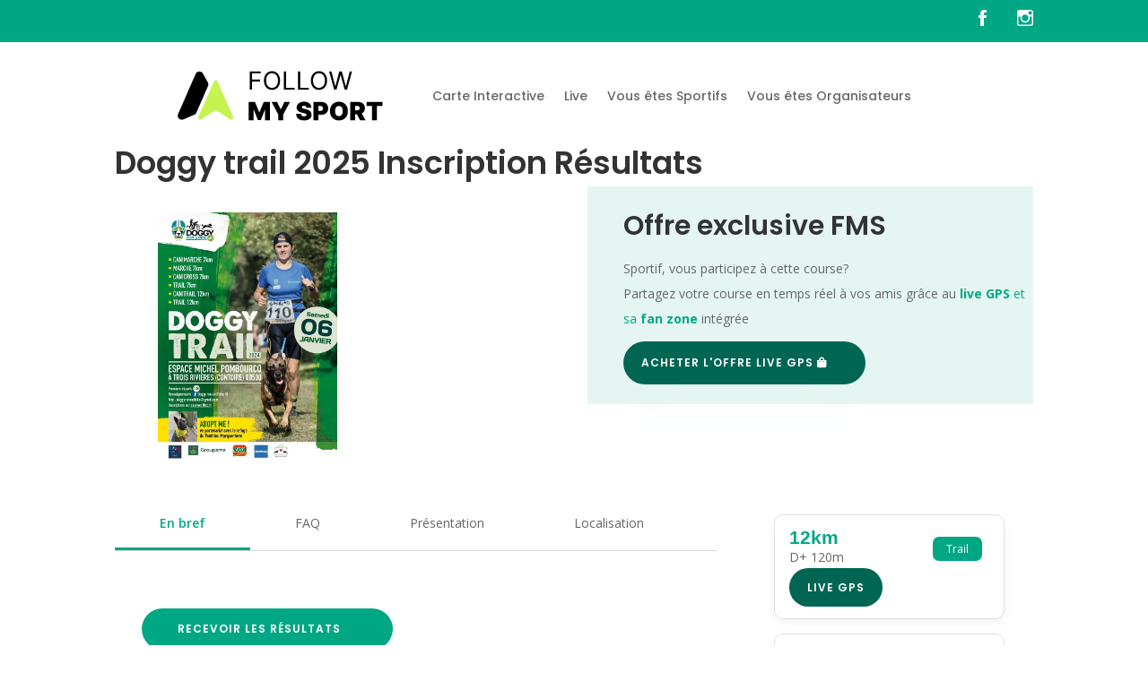

--- FILE ---
content_type: text/html; charset=UTF-8
request_url: https://followmysport.com/courses/doggy-trail/
body_size: 21081
content:
<!DOCTYPE html>
<html lang="fr-FR" prefix="og: https://ogp.me/ns#">
<head>
	<meta charset="UTF-8" />
<meta http-equiv="X-UA-Compatible" content="IE=edge">
	<link rel="pingback" href="https://followmysport.com/xmlrpc.php" />

	<script type="text/javascript">
		document.documentElement.className = 'js';
	</script>
	
	<script type="text/javascript">
			let jqueryParams=[],jQuery=function(r){return jqueryParams=[...jqueryParams,r],jQuery},$=function(r){return jqueryParams=[...jqueryParams,r],$};window.jQuery=jQuery,window.$=jQuery;let customHeadScripts=!1;jQuery.fn=jQuery.prototype={},$.fn=jQuery.prototype={},jQuery.noConflict=function(r){if(window.jQuery)return jQuery=window.jQuery,$=window.jQuery,customHeadScripts=!0,jQuery.noConflict},jQuery.ready=function(r){jqueryParams=[...jqueryParams,r]},$.ready=function(r){jqueryParams=[...jqueryParams,r]},jQuery.load=function(r){jqueryParams=[...jqueryParams,r]},$.load=function(r){jqueryParams=[...jqueryParams,r]},jQuery.fn.ready=function(r){jqueryParams=[...jqueryParams,r]},$.fn.ready=function(r){jqueryParams=[...jqueryParams,r]};</script>
<!-- Optimisation des moteurs de recherche par Rank Math - https://rankmath.com/ -->
<title>Doggy trail 2025 Inscription Résultats</title>
<meta name="description" content="Préparez-vous: Doggy trail 2025 vous attend! Découvrez ici les détails sur inscription, résultats, parcours &amp; infos pratiques pour participer"/>
<meta name="robots" content="follow, index, max-snippet:-1, max-video-preview:-1, max-image-preview:large"/>
<link rel="canonical" href="https://followmysport.com/courses/doggy-trail/" />
<meta property="og:locale" content="fr_FR" />
<meta property="og:type" content="article" />
<meta property="og:title" content="Doggy trail 2025 Inscription Résultats" />
<meta property="og:description" content="Préparez-vous: Doggy trail 2025 vous attend! Découvrez ici les détails sur inscription, résultats, parcours &amp; infos pratiques pour participer" />
<meta property="og:url" content="https://followmysport.com/courses/doggy-trail/" />
<meta property="og:site_name" content="Follow My Sport" />
<meta property="article:section" content="courses" />
<meta property="og:updated_time" content="2025-10-29T16:35:09+01:00" />
<meta property="og:image" content="https://followmysport.com/wp-content/uploads/2024/05/doggy-trail.webp" />
<meta property="og:image:secure_url" content="https://followmysport.com/wp-content/uploads/2024/05/doggy-trail.webp" />
<meta property="og:image:width" content="679" />
<meta property="og:image:height" content="960" />
<meta property="og:image:alt" content="Doggy trail" />
<meta property="og:image:type" content="image/webp" />
<meta property="article:published_time" content="2024-05-25T14:21:28+02:00" />
<meta property="article:modified_time" content="2025-10-29T16:35:09+01:00" />
<meta name="twitter:card" content="summary_large_image" />
<meta name="twitter:title" content="Doggy trail 2025 Inscription Résultats" />
<meta name="twitter:description" content="Préparez-vous: Doggy trail 2025 vous attend! Découvrez ici les détails sur inscription, résultats, parcours &amp; infos pratiques pour participer" />
<meta name="twitter:image" content="https://followmysport.com/wp-content/uploads/2024/05/doggy-trail.webp" />
<meta name="twitter:label1" content="Écrit par" />
<meta name="twitter:data1" content="admin9877" />
<meta name="twitter:label2" content="Temps de lecture" />
<meta name="twitter:data2" content="Moins d’une minute" />
<!-- /Extension Rank Math WordPress SEO -->

<link rel='dns-prefetch' href='//unpkg.com' />
<link rel='dns-prefetch' href='//fonts.googleapis.com' />
<link rel="alternate" type="application/rss+xml" title="Follow My Sport &raquo; Flux" href="https://followmysport.com/feed/" />
<link rel="alternate" type="application/rss+xml" title="Follow My Sport &raquo; Flux des commentaires" href="https://followmysport.com/comments/feed/" />
<link rel="alternate" title="oEmbed (JSON)" type="application/json+oembed" href="https://followmysport.com/wp-json/oembed/1.0/embed?url=https%3A%2F%2Ffollowmysport.com%2Fcourses%2Fdoggy-trail%2F" />
<link rel="alternate" title="oEmbed (XML)" type="text/xml+oembed" href="https://followmysport.com/wp-json/oembed/1.0/embed?url=https%3A%2F%2Ffollowmysport.com%2Fcourses%2Fdoggy-trail%2F&#038;format=xml" />
<meta content="Divi v.4.26.0" name="generator"/><style id='wp-img-auto-sizes-contain-inline-css' type='text/css'>
img:is([sizes=auto i],[sizes^="auto," i]){contain-intrinsic-size:3000px 1500px}
/*# sourceURL=wp-img-auto-sizes-contain-inline-css */
</style>
<style id='wp-block-library-inline-css' type='text/css'>
:root{
  --wp-block-synced-color:#7a00df;
  --wp-block-synced-color--rgb:122, 0, 223;
  --wp-bound-block-color:var(--wp-block-synced-color);
  --wp-editor-canvas-background:#ddd;
  --wp-admin-theme-color:#007cba;
  --wp-admin-theme-color--rgb:0, 124, 186;
  --wp-admin-theme-color-darker-10:#006ba1;
  --wp-admin-theme-color-darker-10--rgb:0, 107, 160.5;
  --wp-admin-theme-color-darker-20:#005a87;
  --wp-admin-theme-color-darker-20--rgb:0, 90, 135;
  --wp-admin-border-width-focus:2px;
}
@media (min-resolution:192dpi){
  :root{
    --wp-admin-border-width-focus:1.5px;
  }
}
.wp-element-button{
  cursor:pointer;
}

:root .has-very-light-gray-background-color{
  background-color:#eee;
}
:root .has-very-dark-gray-background-color{
  background-color:#313131;
}
:root .has-very-light-gray-color{
  color:#eee;
}
:root .has-very-dark-gray-color{
  color:#313131;
}
:root .has-vivid-green-cyan-to-vivid-cyan-blue-gradient-background{
  background:linear-gradient(135deg, #00d084, #0693e3);
}
:root .has-purple-crush-gradient-background{
  background:linear-gradient(135deg, #34e2e4, #4721fb 50%, #ab1dfe);
}
:root .has-hazy-dawn-gradient-background{
  background:linear-gradient(135deg, #faaca8, #dad0ec);
}
:root .has-subdued-olive-gradient-background{
  background:linear-gradient(135deg, #fafae1, #67a671);
}
:root .has-atomic-cream-gradient-background{
  background:linear-gradient(135deg, #fdd79a, #004a59);
}
:root .has-nightshade-gradient-background{
  background:linear-gradient(135deg, #330968, #31cdcf);
}
:root .has-midnight-gradient-background{
  background:linear-gradient(135deg, #020381, #2874fc);
}
:root{
  --wp--preset--font-size--normal:16px;
  --wp--preset--font-size--huge:42px;
}

.has-regular-font-size{
  font-size:1em;
}

.has-larger-font-size{
  font-size:2.625em;
}

.has-normal-font-size{
  font-size:var(--wp--preset--font-size--normal);
}

.has-huge-font-size{
  font-size:var(--wp--preset--font-size--huge);
}

.has-text-align-center{
  text-align:center;
}

.has-text-align-left{
  text-align:left;
}

.has-text-align-right{
  text-align:right;
}

.has-fit-text{
  white-space:nowrap !important;
}

#end-resizable-editor-section{
  display:none;
}

.aligncenter{
  clear:both;
}

.items-justified-left{
  justify-content:flex-start;
}

.items-justified-center{
  justify-content:center;
}

.items-justified-right{
  justify-content:flex-end;
}

.items-justified-space-between{
  justify-content:space-between;
}

.screen-reader-text{
  border:0;
  clip-path:inset(50%);
  height:1px;
  margin:-1px;
  overflow:hidden;
  padding:0;
  position:absolute;
  width:1px;
  word-wrap:normal !important;
}

.screen-reader-text:focus{
  background-color:#ddd;
  clip-path:none;
  color:#444;
  display:block;
  font-size:1em;
  height:auto;
  left:5px;
  line-height:normal;
  padding:15px 23px 14px;
  text-decoration:none;
  top:5px;
  width:auto;
  z-index:100000;
}
html :where(.has-border-color){
  border-style:solid;
}

html :where([style*=border-top-color]){
  border-top-style:solid;
}

html :where([style*=border-right-color]){
  border-right-style:solid;
}

html :where([style*=border-bottom-color]){
  border-bottom-style:solid;
}

html :where([style*=border-left-color]){
  border-left-style:solid;
}

html :where([style*=border-width]){
  border-style:solid;
}

html :where([style*=border-top-width]){
  border-top-style:solid;
}

html :where([style*=border-right-width]){
  border-right-style:solid;
}

html :where([style*=border-bottom-width]){
  border-bottom-style:solid;
}

html :where([style*=border-left-width]){
  border-left-style:solid;
}
html :where(img[class*=wp-image-]){
  height:auto;
  max-width:100%;
}
:where(figure){
  margin:0 0 1em;
}

html :where(.is-position-sticky){
  --wp-admin--admin-bar--position-offset:var(--wp-admin--admin-bar--height, 0px);
}

@media screen and (max-width:600px){
  html :where(.is-position-sticky){
    --wp-admin--admin-bar--position-offset:0px;
  }
}

/*# sourceURL=wp-block-library-inline-css */
</style><style id='global-styles-inline-css' type='text/css'>
:root{--wp--preset--aspect-ratio--square: 1;--wp--preset--aspect-ratio--4-3: 4/3;--wp--preset--aspect-ratio--3-4: 3/4;--wp--preset--aspect-ratio--3-2: 3/2;--wp--preset--aspect-ratio--2-3: 2/3;--wp--preset--aspect-ratio--16-9: 16/9;--wp--preset--aspect-ratio--9-16: 9/16;--wp--preset--color--black: #000000;--wp--preset--color--cyan-bluish-gray: #abb8c3;--wp--preset--color--white: #ffffff;--wp--preset--color--pale-pink: #f78da7;--wp--preset--color--vivid-red: #cf2e2e;--wp--preset--color--luminous-vivid-orange: #ff6900;--wp--preset--color--luminous-vivid-amber: #fcb900;--wp--preset--color--light-green-cyan: #7bdcb5;--wp--preset--color--vivid-green-cyan: #00d084;--wp--preset--color--pale-cyan-blue: #8ed1fc;--wp--preset--color--vivid-cyan-blue: #0693e3;--wp--preset--color--vivid-purple: #9b51e0;--wp--preset--gradient--vivid-cyan-blue-to-vivid-purple: linear-gradient(135deg,rgb(6,147,227) 0%,rgb(155,81,224) 100%);--wp--preset--gradient--light-green-cyan-to-vivid-green-cyan: linear-gradient(135deg,rgb(122,220,180) 0%,rgb(0,208,130) 100%);--wp--preset--gradient--luminous-vivid-amber-to-luminous-vivid-orange: linear-gradient(135deg,rgb(252,185,0) 0%,rgb(255,105,0) 100%);--wp--preset--gradient--luminous-vivid-orange-to-vivid-red: linear-gradient(135deg,rgb(255,105,0) 0%,rgb(207,46,46) 100%);--wp--preset--gradient--very-light-gray-to-cyan-bluish-gray: linear-gradient(135deg,rgb(238,238,238) 0%,rgb(169,184,195) 100%);--wp--preset--gradient--cool-to-warm-spectrum: linear-gradient(135deg,rgb(74,234,220) 0%,rgb(151,120,209) 20%,rgb(207,42,186) 40%,rgb(238,44,130) 60%,rgb(251,105,98) 80%,rgb(254,248,76) 100%);--wp--preset--gradient--blush-light-purple: linear-gradient(135deg,rgb(255,206,236) 0%,rgb(152,150,240) 100%);--wp--preset--gradient--blush-bordeaux: linear-gradient(135deg,rgb(254,205,165) 0%,rgb(254,45,45) 50%,rgb(107,0,62) 100%);--wp--preset--gradient--luminous-dusk: linear-gradient(135deg,rgb(255,203,112) 0%,rgb(199,81,192) 50%,rgb(65,88,208) 100%);--wp--preset--gradient--pale-ocean: linear-gradient(135deg,rgb(255,245,203) 0%,rgb(182,227,212) 50%,rgb(51,167,181) 100%);--wp--preset--gradient--electric-grass: linear-gradient(135deg,rgb(202,248,128) 0%,rgb(113,206,126) 100%);--wp--preset--gradient--midnight: linear-gradient(135deg,rgb(2,3,129) 0%,rgb(40,116,252) 100%);--wp--preset--font-size--small: 13px;--wp--preset--font-size--medium: 20px;--wp--preset--font-size--large: 36px;--wp--preset--font-size--x-large: 42px;--wp--preset--spacing--20: 0.44rem;--wp--preset--spacing--30: 0.67rem;--wp--preset--spacing--40: 1rem;--wp--preset--spacing--50: 1.5rem;--wp--preset--spacing--60: 2.25rem;--wp--preset--spacing--70: 3.38rem;--wp--preset--spacing--80: 5.06rem;--wp--preset--shadow--natural: 6px 6px 9px rgba(0, 0, 0, 0.2);--wp--preset--shadow--deep: 12px 12px 50px rgba(0, 0, 0, 0.4);--wp--preset--shadow--sharp: 6px 6px 0px rgba(0, 0, 0, 0.2);--wp--preset--shadow--outlined: 6px 6px 0px -3px rgb(255, 255, 255), 6px 6px rgb(0, 0, 0);--wp--preset--shadow--crisp: 6px 6px 0px rgb(0, 0, 0);}:root { --wp--style--global--content-size: 823px;--wp--style--global--wide-size: 1080px; }:where(body) { margin: 0; }.wp-site-blocks > .alignleft { float: left; margin-right: 2em; }.wp-site-blocks > .alignright { float: right; margin-left: 2em; }.wp-site-blocks > .aligncenter { justify-content: center; margin-left: auto; margin-right: auto; }:where(.is-layout-flex){gap: 0.5em;}:where(.is-layout-grid){gap: 0.5em;}.is-layout-flow > .alignleft{float: left;margin-inline-start: 0;margin-inline-end: 2em;}.is-layout-flow > .alignright{float: right;margin-inline-start: 2em;margin-inline-end: 0;}.is-layout-flow > .aligncenter{margin-left: auto !important;margin-right: auto !important;}.is-layout-constrained > .alignleft{float: left;margin-inline-start: 0;margin-inline-end: 2em;}.is-layout-constrained > .alignright{float: right;margin-inline-start: 2em;margin-inline-end: 0;}.is-layout-constrained > .aligncenter{margin-left: auto !important;margin-right: auto !important;}.is-layout-constrained > :where(:not(.alignleft):not(.alignright):not(.alignfull)){max-width: var(--wp--style--global--content-size);margin-left: auto !important;margin-right: auto !important;}.is-layout-constrained > .alignwide{max-width: var(--wp--style--global--wide-size);}body .is-layout-flex{display: flex;}.is-layout-flex{flex-wrap: wrap;align-items: center;}.is-layout-flex > :is(*, div){margin: 0;}body .is-layout-grid{display: grid;}.is-layout-grid > :is(*, div){margin: 0;}body{padding-top: 0px;padding-right: 0px;padding-bottom: 0px;padding-left: 0px;}a:where(:not(.wp-element-button)){text-decoration: underline;}:root :where(.wp-element-button, .wp-block-button__link){background-color: #32373c;border-width: 0;color: #fff;font-family: inherit;font-size: inherit;font-style: inherit;font-weight: inherit;letter-spacing: inherit;line-height: inherit;padding-top: calc(0.667em + 2px);padding-right: calc(1.333em + 2px);padding-bottom: calc(0.667em + 2px);padding-left: calc(1.333em + 2px);text-decoration: none;text-transform: inherit;}.has-black-color{color: var(--wp--preset--color--black) !important;}.has-cyan-bluish-gray-color{color: var(--wp--preset--color--cyan-bluish-gray) !important;}.has-white-color{color: var(--wp--preset--color--white) !important;}.has-pale-pink-color{color: var(--wp--preset--color--pale-pink) !important;}.has-vivid-red-color{color: var(--wp--preset--color--vivid-red) !important;}.has-luminous-vivid-orange-color{color: var(--wp--preset--color--luminous-vivid-orange) !important;}.has-luminous-vivid-amber-color{color: var(--wp--preset--color--luminous-vivid-amber) !important;}.has-light-green-cyan-color{color: var(--wp--preset--color--light-green-cyan) !important;}.has-vivid-green-cyan-color{color: var(--wp--preset--color--vivid-green-cyan) !important;}.has-pale-cyan-blue-color{color: var(--wp--preset--color--pale-cyan-blue) !important;}.has-vivid-cyan-blue-color{color: var(--wp--preset--color--vivid-cyan-blue) !important;}.has-vivid-purple-color{color: var(--wp--preset--color--vivid-purple) !important;}.has-black-background-color{background-color: var(--wp--preset--color--black) !important;}.has-cyan-bluish-gray-background-color{background-color: var(--wp--preset--color--cyan-bluish-gray) !important;}.has-white-background-color{background-color: var(--wp--preset--color--white) !important;}.has-pale-pink-background-color{background-color: var(--wp--preset--color--pale-pink) !important;}.has-vivid-red-background-color{background-color: var(--wp--preset--color--vivid-red) !important;}.has-luminous-vivid-orange-background-color{background-color: var(--wp--preset--color--luminous-vivid-orange) !important;}.has-luminous-vivid-amber-background-color{background-color: var(--wp--preset--color--luminous-vivid-amber) !important;}.has-light-green-cyan-background-color{background-color: var(--wp--preset--color--light-green-cyan) !important;}.has-vivid-green-cyan-background-color{background-color: var(--wp--preset--color--vivid-green-cyan) !important;}.has-pale-cyan-blue-background-color{background-color: var(--wp--preset--color--pale-cyan-blue) !important;}.has-vivid-cyan-blue-background-color{background-color: var(--wp--preset--color--vivid-cyan-blue) !important;}.has-vivid-purple-background-color{background-color: var(--wp--preset--color--vivid-purple) !important;}.has-black-border-color{border-color: var(--wp--preset--color--black) !important;}.has-cyan-bluish-gray-border-color{border-color: var(--wp--preset--color--cyan-bluish-gray) !important;}.has-white-border-color{border-color: var(--wp--preset--color--white) !important;}.has-pale-pink-border-color{border-color: var(--wp--preset--color--pale-pink) !important;}.has-vivid-red-border-color{border-color: var(--wp--preset--color--vivid-red) !important;}.has-luminous-vivid-orange-border-color{border-color: var(--wp--preset--color--luminous-vivid-orange) !important;}.has-luminous-vivid-amber-border-color{border-color: var(--wp--preset--color--luminous-vivid-amber) !important;}.has-light-green-cyan-border-color{border-color: var(--wp--preset--color--light-green-cyan) !important;}.has-vivid-green-cyan-border-color{border-color: var(--wp--preset--color--vivid-green-cyan) !important;}.has-pale-cyan-blue-border-color{border-color: var(--wp--preset--color--pale-cyan-blue) !important;}.has-vivid-cyan-blue-border-color{border-color: var(--wp--preset--color--vivid-cyan-blue) !important;}.has-vivid-purple-border-color{border-color: var(--wp--preset--color--vivid-purple) !important;}.has-vivid-cyan-blue-to-vivid-purple-gradient-background{background: var(--wp--preset--gradient--vivid-cyan-blue-to-vivid-purple) !important;}.has-light-green-cyan-to-vivid-green-cyan-gradient-background{background: var(--wp--preset--gradient--light-green-cyan-to-vivid-green-cyan) !important;}.has-luminous-vivid-amber-to-luminous-vivid-orange-gradient-background{background: var(--wp--preset--gradient--luminous-vivid-amber-to-luminous-vivid-orange) !important;}.has-luminous-vivid-orange-to-vivid-red-gradient-background{background: var(--wp--preset--gradient--luminous-vivid-orange-to-vivid-red) !important;}.has-very-light-gray-to-cyan-bluish-gray-gradient-background{background: var(--wp--preset--gradient--very-light-gray-to-cyan-bluish-gray) !important;}.has-cool-to-warm-spectrum-gradient-background{background: var(--wp--preset--gradient--cool-to-warm-spectrum) !important;}.has-blush-light-purple-gradient-background{background: var(--wp--preset--gradient--blush-light-purple) !important;}.has-blush-bordeaux-gradient-background{background: var(--wp--preset--gradient--blush-bordeaux) !important;}.has-luminous-dusk-gradient-background{background: var(--wp--preset--gradient--luminous-dusk) !important;}.has-pale-ocean-gradient-background{background: var(--wp--preset--gradient--pale-ocean) !important;}.has-electric-grass-gradient-background{background: var(--wp--preset--gradient--electric-grass) !important;}.has-midnight-gradient-background{background: var(--wp--preset--gradient--midnight) !important;}.has-small-font-size{font-size: var(--wp--preset--font-size--small) !important;}.has-medium-font-size{font-size: var(--wp--preset--font-size--medium) !important;}.has-large-font-size{font-size: var(--wp--preset--font-size--large) !important;}.has-x-large-font-size{font-size: var(--wp--preset--font-size--x-large) !important;}
/*# sourceURL=global-styles-inline-css */
</style>
<style id='core-block-supports-inline-css' type='text/css'>
/**
 * Core styles: block-supports
 */

/*# sourceURL=core-block-supports-inline-css */
</style>

<link rel='stylesheet' id='magnific-popup-css' href='https://followmysport.com/wp-content/themes/Divi/includes/builder/feature/dynamic-assets/assets/css/magnific_popup.css?ver=2.5.63' type='text/css' media='all' />
<link rel='stylesheet' id='dsm-animate-css' href='https://followmysport.com/wp-content/plugins/supreme-modules-for-divi/public/css/animate.css?ver=2.5.63' type='text/css' media='all' />
<link rel='stylesheet' id='divi-torque-lite-modules-style-css' href='https://followmysport.com/wp-content/plugins/addons-for-divi/assets/css/modules-style.css?ver=4.2.2' type='text/css' media='all' />
<link rel='stylesheet' id='divi-torque-lite-magnific-popup-css' href='https://followmysport.com/wp-content/plugins/addons-for-divi/assets/libs/magnific-popup/magnific-popup.css?ver=4.2.2' type='text/css' media='all' />
<link rel='stylesheet' id='divi-torque-lite-frontend-css' href='https://followmysport.com/wp-content/plugins/addons-for-divi/assets/css/frontend.css?ver=4.2.2' type='text/css' media='all' />
<link rel='stylesheet' id='et-divi-open-sans-css' href='https://fonts.googleapis.com/css?family=Open+Sans:300italic,400italic,600italic,700italic,800italic,400,300,600,700,800&#038;subset=latin,latin-ext&#038;display=swap' type='text/css' media='all' />
<link rel='stylesheet' id='leaflet-css-css' href='https://unpkg.com/leaflet@1.9.4/dist/leaflet.css?ver=1.9.4' type='text/css' media='all' />
<link rel='stylesheet' id='supreme-modules-for-divi-styles-css' href='https://followmysport.com/wp-content/plugins/supreme-modules-for-divi/styles/style.min.css?ver=2.5.63' type='text/css' media='all' />
<link rel='stylesheet' id='et-builder-googlefonts-cached-css' href='https://fonts.googleapis.com/css?family=Poppins:100,100italic,200,200italic,300,300italic,regular,italic,500,500italic,600,600italic,700,700italic,800,800italic,900,900italic&#038;subset=latin,latin-ext&#038;display=swap' type='text/css' media='all' />
<link rel='stylesheet' id='divi-style-css' href='https://followmysport.com/wp-content/themes/Divi/style-static.min.css?ver=4.26.0' type='text/css' media='all' />
<link rel="https://api.w.org/" href="https://followmysport.com/wp-json/" /><link rel="alternate" title="JSON" type="application/json" href="https://followmysport.com/wp-json/wp/v2/posts/256082" /><link rel="EditURI" type="application/rsd+xml" title="RSD" href="https://followmysport.com/xmlrpc.php?rsd" />
<meta name="generator" content="WordPress 6.9" />
<link rel='shortlink' href='https://followmysport.com/?p=256082' />

<style data-advanced-views-asset='view_65fadfe357aa4'>.acf-view--id--65fadfe357aa4{display:block;}.acf-view__affiche{width:200px;}</style>
<style data-advanced-views-asset='view_65faf9b29a255'>.acf-view--id--65faf9b29a255{display:block;}</style>

		<!-- GA Google Analytics @ https://m0n.co/ga -->
		<script async src="https://www.googletagmanager.com/gtag/js?id=431158543"></script>
		<script>
			window.dataLayer = window.dataLayer || [];
			function gtag(){dataLayer.push(arguments);}
			gtag('js', new Date());
			gtag('config', '431158543');
		</script>

	<meta name="viewport" content="width=device-width, initial-scale=1.0, maximum-scale=1.0, user-scalable=0" /><script type="text/javascript" id="google_gtagjs" src="https://www.googletagmanager.com/gtag/js?id=G-30RZQPPZYW" async="async"></script>
<script type="text/javascript" id="google_gtagjs-inline">
/* <![CDATA[ */
window.dataLayer = window.dataLayer || [];function gtag(){dataLayer.push(arguments);}gtag('js', new Date());gtag('config', 'G-30RZQPPZYW', {} );
/* ]]> */
</script>
<style>
html {
  scroll-behavior: smooth;
}
.horizontal-buttons {
  scrollbar-width: none; /* Firefox */
  -ms-overflow-style: none; /* IE 10+ */
}

.horizontal-buttons::-webkit-scrollbar {
  display: none; /* Chrome, Safari */
}
	
.fms-fixed-btn {
  position: fixed;
  bottom: 20px;
  left: 50%;
  transform: translateX(-50%);
  z-index: 9999;
  pointer-events: auto;
  display: inline-block;
  padding: 10px 25px;
  font-size: 20px;
  color: white;
  background-color: #FF002A;
  border-radius: 25px;
  border: none;
  border-radius: 25px;
  cursor: pointer;
  transition: background 0.3s ease;
}

.fms-fixed-btn-2 {
  padding: 14px 58px 14px 40px; /*old 10px 25px;*/
  font-size: 12px;
  font-family: 'Poppins',Helvetica,Arial,Lucida,sans-serif!important;
  font-weight: 600!important;
  letter-spacing:1px; 
  text-transform:uppercase!important;
  color: white;
  background-color: #00a784; /*old #027c61;*/
  border-radius: 100px;
  border-width: 0px!important;
  cursor: pointer;
  transition: background 0.3s ease;
  z-index: 1; /* tu peux ajuster selon ton contexte */
  pointer-events: auto;
  margin-bottom: 10px;
}

/* ======== START Lien externe ======== */
.fms-btn-external-link {
  background: none;
  border: none;
  padding: 0;
  color: #000000; /* texte noir */
  font-weight: 400;
  text-decoration: underline;
  cursor: pointer;
  display: inline-flex;
  align-items: center;
  transition: color 0.2s ease;
}

/* Icône externe à droite du texte, gris foncé */
.fms-btn-external-link .icon-external {
  width: 1em;
  height: 1em;
  margin-left: 0.35em;
  opacity: 0.75;
  flex-shrink: 0;
  transition: opacity 0.2s ease, fill 0.2s ease;
}

/* Effet au survol et focus */
.fms-btn-external-link:hover,
.fms-btn-external-link:focus {
  color: #333333; /* texte légèrement plus clair */
}

.fms-btn-external-link:hover .icon-external,
.fms-btn-external-link:focus .icon-external {
  opacity: 1;
  fill: #000000; /* icône devient noire au survol pour plus de contraste */
}
.icon-external { fill:currentColor; width:16px; height:16px; }

/* === Logos des réseaux === */
.icon-social {
  width: 1.1em;
  height: 1.1em;
  margin-right: 0.4em;
  vertical-align: middle;
  fill: currentColor;
  opacity: 0.85;
  transition: opacity 0.2s ease, transform 0.2s ease;
}

.fms-btn-external-link:hover .icon-social {
  opacity: 1;
  transform: scale(1.1);
}
/* ======== END Lien externe ======== */
	
.fms-spinner {
  position: fixed;
  bottom: 80px;
  left: 50%;
  transform: translateX(-50%);
  border: 5px solid rgba(255, 255, 255, 0.3);
  border-top: 5px solid #FF002A;
  border-radius: 50%;
  width: 35px;
  height: 35px;
  animation: fms-spin 1s linear infinite;
  z-index: 10000000 !important;
}

@keyframes fms-spin {
  0% { transform: translateX(-50%) rotate(0deg); }
  100% { transform: translateX(-50%) rotate(360deg); }
}
</style>

<script>
(function () {

  function initFmsBanner() {
    const url = new URL(window.location.href);
    const FORCE = url.searchParams.get('fmsbanner') === '1';
    const DEBUG = url.searchParams.get('fmsdebug') === '1';

    function log(msg) { if (DEBUG) console.log('[FMS banner]', msg); }

    try {
      const ua = navigator.userAgent || '';
      const isAndroid = /Android/i.test(ua);

      const isIOSClassic = /iPhone|iPad|iPod/i.test(ua);
      const isIPadOS13Plus = (navigator.platform === 'MacIntel' && navigator.maxTouchPoints > 1);
      const isIOS = isIOSClassic || isIPadOS13Plus;

      if (!FORCE && !isAndroid && !isIOS) { log('skip: not android/ios'); return; }

      const isStandalone =
        window.matchMedia?.('(display-mode: standalone)')?.matches ||
        window.navigator.standalone === true;
      if (!FORCE && isStandalone) { log('skip: standalone'); return; }

      const ls = (url.searchParams.get('LS') || '').toLowerCase();
      if (!FORCE && ls === 'friend') { log('skip: LS=friend'); return; }

      const path = window.location.pathname || '';
      if (!FORCE && (path === '/fmsappli' || path.startsWith('/fmsappli/'))) { log('skip: /fmsappli'); return; }

      // LocalStorage close flag
      if (!FORCE) {
        //try { if (localStorage.getItem('fmsAppBannerClosed') === '1') { log('skip: closed flag'); return; } } catch(e) {}
      }

      if (document.getElementById('fms-native-app-banner')) { log('skip: already injected'); return; }
      if (!document.body) { log('skip: no body'); return; }

      // ---------------- CONFIG ----------------
      const APP_NAME = "Follow My Sport";
      const ICON_URL = "https://followmysport.com/wp-content/uploads/2024/03/cropped-FMS_favicon.png";

      // Android
      const ANDROID_PACKAGE = "com.task.trouvetontrail";
      const ANDROID_PLAY_URL = "https://play.google.com/store/apps/details?id=" + ANDROID_PACKAGE;

      // IMPORTANT: on force /fmsappli pour l'ouverture
      const host = window.location.host;
      const targetUrl = new URL("https://" + host + "/fmsappli");
      // conserve les params existants
      url.searchParams.forEach((v, k) => targetUrl.searchParams.set(k, v));
      // ajoute "from" pour debug (où était l’utilisateur)
      targetUrl.searchParams.set('from', (window.location.pathname || '/'));

      const ANDROID_OPEN_URL =
        "intent://" + host + targetUrl.pathname + targetUrl.search +
        "#Intent;scheme=https;package=" + ANDROID_PACKAGE + ";end";

      // iOS
      const IOS_APPSTORE_URL = "https://apps.apple.com/app/id1483667908";
      // iOS "Ouvrir" : universal link vers /fmsappli (même logique)
      const IOS_OPEN_URL = targetUrl.toString();

      const OPEN_URL = isAndroid ? ANDROID_OPEN_URL : IOS_OPEN_URL;
      const INSTALL_URL = isAndroid ? ANDROID_PLAY_URL : IOS_APPSTORE_URL;

      log({isAndroid, isIOS, OPEN_URL, INSTALL_URL, target: targetUrl.toString()});

      // ---------------- UI ----------------
      const bar = document.createElement('div');
      bar.id = 'fms-native-app-banner';
      bar.style.cssText = [
        "position:fixed","top:0","left:0","right:0","z-index:99999",
        "background:#fff","border-bottom:1px solid rgba(0,0,0,.12)",
        "box-shadow:0 1px 6px rgba(0,0,0,.08)",
        "padding:10px 10px","display:flex","align-items:center","gap:10px",
        "font-family:system-ui,-apple-system,Segoe UI,Roboto,Arial",
      ].join(';');

      const icon = document.createElement('img');
      icon.src = ICON_URL; icon.alt = APP_NAME;
      icon.width = 36; icon.height = 36;
      icon.style.cssText = "border-radius:8px;flex:0 0 auto;";

      const textWrap = document.createElement('div');
      textWrap.style.cssText = "flex:1;min-width:0;";

      const title = document.createElement('div');
      title.textContent = APP_NAME;
      title.style.cssText = "font-size:14px;font-weight:700;color:#111;line-height:1.1;white-space:nowrap;overflow:hidden;text-overflow:ellipsis;";

      const subtitle = document.createElement('div');
      subtitle.textContent = "Ouvre dans l’app";
      subtitle.style.cssText = "font-size:12px;color:rgba(0,0,0,.62);line-height:1.2;margin-top:2px;white-space:nowrap;overflow:hidden;text-overflow:ellipsis;";

      textWrap.appendChild(title);
      textWrap.appendChild(subtitle);

      const btnOpen = document.createElement('a');
      btnOpen.href = OPEN_URL;
      btnOpen.textContent = "Ouvrir";
      btnOpen.style.cssText = [
        "flex:0 0 auto","text-decoration:none","background:#1a73e8",
        "color:#fff","font-weight:700","font-size:13px",
        "padding:8px 12px","border-radius:999px","line-height:1",
      ].join(';');

      const btnInstall = document.createElement('a');
      btnInstall.href = INSTALL_URL;
      btnInstall.textContent = "Installer";
      btnInstall.style.cssText = [
        "flex:0 0 auto","text-decoration:none","background:rgba(26,115,232,.12)",
        "color:#1a73e8","font-weight:700","font-size:13px",
        "padding:8px 12px","border-radius:999px","line-height:1",
      ].join(';');

      const close = document.createElement('button');
      close.type = 'button';
      close.textContent = "✕";
      close.setAttribute('aria-label', 'Fermer');
      close.style.cssText = [
        "flex:0 0 auto","border:none","background:transparent",
        "color:rgba(0,0,0,.54)","font-size:18px",
        "padding:6px 8px","cursor:pointer","line-height:1",
      ].join(';');

      close.onclick = function () {
        bar.remove();
        document.body.style.paddingTop = '';
        try { localStorage.setItem('fmsAppBannerClosed', '1'); } catch(e) {}
      };

      bar.appendChild(icon);
      bar.appendChild(textWrap);
      bar.appendChild(btnOpen);
      bar.appendChild(btnInstall);
      bar.appendChild(close);

      document.body.style.paddingTop = "58px";
      document.body.appendChild(bar);

    } catch (e) {
      console.log('[FMS banner] error', e);
    }
  }

  if (document.readyState === 'loading') {
    document.addEventListener('DOMContentLoaded', initFmsBanner);
  } else {
    initFmsBanner();
  }

})();
</script>
<link rel="icon" href="https://followmysport.com/wp-content/uploads/2024/03/cropped-FMS_favicon-32x32.png" sizes="32x32" />
<link rel="icon" href="https://followmysport.com/wp-content/uploads/2024/03/cropped-FMS_favicon-192x192.png" sizes="192x192" />
<link rel="apple-touch-icon" href="https://followmysport.com/wp-content/uploads/2024/03/cropped-FMS_favicon-180x180.png" />
<meta name="msapplication-TileImage" content="https://followmysport.com/wp-content/uploads/2024/03/cropped-FMS_favicon-270x270.png" />
<script type="application/ld+json">{"@context":"https://schema.org","@type":"Event","name":"Doggy trail 2025 Inscription Résultats","description":"Préparez-vous: Doggy trail 2025 vous attend! Découvrez ici les détails sur inscription, résultats, parcours & infos pratiques pour participer","startDate":"2025-01-04","endDate":"2025-01-04","url":"https://followmysport.com/courses/doggy-trail/","eventAttendanceMode":"https://schema.org/OfflineEventAttendanceMode","eventStatus":"https://schema.org/EventScheduled","location":{"@type":"Place","name":"Trois rivieres","address":{"@type":"PostalAddress","addressLocality":"Trois rivieres","addressRegion":"Hauts de France","addressCountry":"France"}},"image":["https://followmysport.com/wp-content/uploads/2024/05/doggy-trail.webp"],"organizer":{"@type":"Organization","name":"Doggy Trail","url":"https://www.facebook.com/DoggyRunAndBike80/"}}</script>
<link rel="stylesheet" id="et-divi-customizer-global-cached-inline-styles" href="https://followmysport.com/wp-content/et-cache/global/et-divi-customizer-global.min.css?ver=1769328849" /><link rel="stylesheet" id="et-core-unified-tb-242157-tb-293689-tb-241566-256082-cached-inline-styles" href="https://followmysport.com/wp-content/et-cache/256082/et-core-unified-tb-242157-tb-293689-tb-241566-256082.min.css?ver=1769345485" /><link rel='stylesheet' id='swiper-css' href='https://cdn.jsdelivr.net/npm/swiper@11/swiper-bundle.min.css' type='text/css' media='all' />
<style id='fms-swiper-inline-inline-css' type='text/css'>
.fms-swiper .fms-media{aspect-ratio:var(--ratio,16/9);width:100%;overflow:hidden;border-radius:12px}
.fms-swiper .fms-media img{width:100%;height:100%;object-fit:cover;display:block}
.fms-swiper.fit-contain .fms-media img{object-fit:contain}
.fms-swiper .fms-media video{width:100%;height:100%;object-fit:cover;display:block}
.fms-swiper .swiper-slide { max-width: 400px; }
/*# sourceURL=fms-swiper-inline-inline-css */
</style>
</head>
<body class="wp-singular post-template-default single single-post postid-256082 single-format-standard wp-custom-logo wp-theme-Divi et-tb-has-template et-tb-has-header et-tb-has-body et-tb-has-footer et_pb_button_helper_class et_cover_background et_pb_gutter osx et_pb_gutters2 et_divi_theme et-db">
	<div id="page-container">
<div id="et-boc" class="et-boc">
			
		<header class="et-l et-l--header">
			<div class="et_builder_inner_content et_pb_gutters3"><div class="et_pb_section et_pb_section_0_tb_header et_pb_fullwidth_section et_section_regular et_pb_section--with-menu" >
				
				
				
				
				
				
				<section class="et_pb_module et_pb_fullwidth_header et_pb_fullwidth_header_0_tb_header et_pb_text_align_right et_pb_bg_layout_dark">
				
				
				
				
				<div class="et_pb_fullwidth_header_container right">
					<div class="header-content-container center">
					<div class="header-content">
						
						
						
						<div class="et_pb_header_content_wrapper"><a href="https://www.facebook.com/FollowMySportOfficial" aria-label="FMS sur facebook"><img decoding="async" class="alignnone size-medium wp-image-5194" style="margin-right: 30px;" src="https://followmysport.com/wp-content/uploads/2024/03/024.png" alt="02" width="facebook" height="18" /></a> <a href="https://www.instagram.com/followmysportofficial/" aria-label="FMS sur instagram"><img decoding="async" class="alignnone size-medium wp-image-5195" src="https://followmysport.com/wp-content/uploads/2024/03/033.png" alt="instagram" width="18" height="18" /></a></div>
						
					</div>
				</div>
					
				</div>
				<div class="et_pb_fullwidth_header_overlay"></div>
				<div class="et_pb_fullwidth_header_scroll"></div>
			</section><div class="et_pb_module et_pb_fullwidth_menu et_pb_fullwidth_menu_0_tb_header et_pb_bg_layout_light  et_pb_text_align_left et_dropdown_animation_fade et_pb_fullwidth_menu--with-logo et_pb_fullwidth_menu--style-left_aligned">
					
					
					
					
					<div class="et_pb_row clearfix">
						<div class="et_pb_menu__logo-wrap">
			  <div class="et_pb_menu__logo">
				<a href="https://followmysport.com/" ><img decoding="async" src="https://followmysport.com/wp-content/uploads/2024/03/FollowMySport_Brandlogo.svg" alt="Follow My Sport" class="wp-image-242144" /></a>
			  </div>
			</div>
						<div class="et_pb_menu__wrap">
							<div class="et_pb_menu__menu">
								<nav class="et-menu-nav fullwidth-menu-nav"><ul id="menu-header-menu" class="et-menu fullwidth-menu nav"><li class="et_pb_menu_page_id-629 menu-item menu-item-type-post_type menu-item-object-page menu-item-242153"><a href="https://followmysport.com/carte-des-courses/">Carte Interactive</a></li>
<li class="et_pb_menu_page_id-285496 menu-item menu-item-type-custom menu-item-object-custom menu-item-285496"><a href="https://www.followmysport.com/fmsappli/">Live</a></li>
<li class="et_pb_menu_page_id-242071 menu-item menu-item-type-post_type menu-item-object-page menu-item-242151"><a href="https://followmysport.com/application-complete-pour-coureurs/">Vous êtes Sportifs</a></li>
<li class="et_pb_menu_page_id-423 menu-item menu-item-type-post_type menu-item-object-page menu-item-242154"><a href="https://followmysport.com/organisateur-evenement-sportif/">Vous êtes Organisateurs</a></li>
</ul></nav>
							</div>
							
							
							<div class="et_mobile_nav_menu">
				<div class="mobile_nav closed">
					<span class="mobile_menu_bar"></span>
				</div>
			</div>
						</div>
						
					</div>
				</div>
				
				
			</div>		</div>
	</header>
	<div id="et-main-area">
	
    <div id="main-content">
    <div class="et-l et-l--body">
			<div class="et_builder_inner_content et_pb_gutters3">
		<div class="et_pb_section et_pb_section_0_tb_body et_hover_enabled et_section_regular" >
				
				
				
				
				
				
				<div class="et_pb_row et_pb_row_0_tb_body">
				<div class="et_pb_column et_pb_column_4_4 et_pb_column_0_tb_body  et_pb_css_mix_blend_mode_passthrough et-last-child">
				
				
				
				
				<div class="et_pb_module et_pb_text et_pb_text_0_tb_body  et_pb_text_align_left et_pb_bg_layout_light">
				
				
				
				
				<div class="et_pb_text_inner"><h1>Doggy trail 2025 Inscription Résultats</h1></div>
			</div>
			</div>
				
				
				
				
			</div>
				
				
			</div><div class="et_pb_section et_pb_section_1_tb_body et_section_specialty" >
				
				
				
				
				
				<div class="et_pb_row">
				<div class="et_pb_column et_pb_column_1_2 et_pb_column_1_tb_body    et_pb_css_mix_blend_mode_passthrough">
				
				
				
				
				<div class="et_pb_module et_pb_code et_pb_code_0_tb_body  et_pb_text_align_center">
				
				
				
				
				<div class="et_pb_code_inner"><acf-view-65fadfe357aa4 class="acf-view acf-view--id--65fadfe357aa4 acf-view--object-id--256082"><div class="acf-view__affiche"><img decoding="async" src="https://followmysport.com/wp-content/uploads/2024/05/doggy-trail.webp" alt="affiche de la course"></div></acf-view-65fadfe357aa4></div>
			</div>
			</div><div class="et_pb_column et_pb_column_1_2 et_pb_column_2_tb_body   et_pb_specialty_column  et_pb_css_mix_blend_mode_passthrough et-last-child">
				
				
				
				
				<div class="et_pb_row_inner et_pb_row_inner_0_tb_body">
				<div class="et_pb_column et_pb_column_4_4 et_pb_column_inner et_pb_column_inner_0_tb_body et-last-child">
				
				
				
				
				<div class="et_pb_module et_pb_text et_pb_text_1_tb_body  et_pb_text_align_center et_pb_bg_layout_light">
				
				
				
				
				<div class="et_pb_text_inner"><h2>Offre exclusive FMS</h2>
<p style="text-align: left;">Sportif, vous participez à cette course?<br />Partagez votre course en temps réel à vos amis grâce au <a href="https://followmysport.com/application-complete-pour-coureurs" title="offre exclusive FMS"><strong>live GPS</strong> et sa <strong>fan zone</strong></a> intégrée</p></div>
			</div><div class="et_pb_button_module_wrapper et_pb_button_0_tb_body_wrapper et_pb_button_alignment_left et_pb_button_alignment_tablet_left et_pb_button_alignment_phone_center et_pb_module ">
				<a class="et_pb_button et_pb_button_0_tb_body et_pb_bg_layout_light" href="https://followmysport.com/fmsappli/?LS=inscription&#038;P=137777" data-icon="&#xf290;" rel="nofollow noreferrer">Acheter l&#039;offre Live GPS</a>
			</div><div class="et_pb_button_module_wrapper et_pb_button_1_tb_body_wrapper et_pb_button_alignment_left et_pb_button_alignment_tablet_left et_pb_button_alignment_phone_center et_pb_module ">
				<a class="et_pb_button et_pb_button_1_tb_body bouton-scroll-fms et_pb_bg_layout_light" href="https://followmysport.com/fmsappli/?LS=inscription&#038;P=137777" data-icon="&#xf290;" rel="nofollow noreferrer">Acheter l&#039;offre Live GPS</a>
			</div>
			</div>
				
				
				
				
			</div>
			</div>
				</div>
				
			</div><div id="chronometreur" class="et_pb_section et_pb_section_2_tb_body et_pb_with_background et_section_regular" >
				
				
				
				
				
				
				<div class="et_pb_row et_pb_row_1_tb_body">
				<div class="et_pb_column et_pb_column_2_3 et_pb_column_3_tb_body  et_pb_css_mix_blend_mode_passthrough">
				
				
				
				
				<div class="et_pb_module et_pb_tabs et_pb_tabs_0_tb_body " >
				
				
				
				
				<ul class="et_pb_tabs_controls clearfix">
					<li class="et_pb_tab_0_tb_body et_pb_tab_active"><a href="#">En bref</a></li><li class="et_pb_tab_1_tb_body"><a href="#">FAQ</a></li><li class="et_pb_tab_2_tb_body"><a href="#">Présentation</a></li><li class="et_pb_tab_3_tb_body"><a href="#">Localisation</a></li><li class="et_pb_tab_4_tb_body"><a href="#">Medias</a></li>
				</ul>
				<div class="et_pb_all_tabs">
					<div class="et_pb_tab et_pb_tab_0_tb_body clearfix et_pb_active_content">
				
				
				
				
				<div class="et_pb_tab_content">    <style>
    #fms-banner {
        padding: 10px 15px;
        margin-top: 15px;
        border-left: 4px solid;
        border-radius: 5px;
        font-size: 15px;
        animation: fadeIn 0.3s ease-in;
    }
    .fms-success {
        background: #e6ffed;
        color: #276749;
        border-color: #38a169;
    }
    .fms-error {
        background: #ffe6e6;
        color: #9b1c1c;
        border-color: #e53e3e;
    }
    @keyframes fadeIn {
        from {opacity: 0; transform: translateY(-5px);}
        to {opacity: 1; transform: translateY(0);}
    }
    .fms-snackbar {
        position: fixed;
        top: 20px;
        left: 50%;
        transform: translateX(-50%);
        background-color: #333;
        color: #fff;
        padding: 10px 20px;
        border-radius: 4px;
        box-shadow: 0 2px 8px rgba(0,0,0,0.2);
        z-index: 9999;
        font-size: 14px;
        opacity: 0;
        transition: opacity 0.4s ease-in-out, top 0.4s ease-in-out;
    }
    .fms-snackbar.show {
        opacity: 1;
    }
    </style>

    <div id="fms-banner" hidden></div>
    <div>
        <!-- Bouton email si pas de cookie -->
        <button id="fms-show-email-form-lienresultat" class="fms-fixed-btn-2" style="display: none;">
            Recevoir les résultats        </button>

        <div id="fms-explication-lienresultat" style="display: none; margin-top: 10px; color: #444;">
            Accepter les droits et saisissez votre email pour récupérer le lien
        </div>

        <div id="fms-formulaire-email-lienresultat" style="display: none; margin-top: 5px;"> 
            <input type="email" id="fms-email-input-lienresultat" placeholder="Votre email" required style="padding: 5px;" />
            <button class="fms-fixed-btn-2" id="fms-email-submit-lienresultat" style="margin-left:5px;">OK</button>
        </div>

        <a class="fms-fixed-btn-2" id="fms-bouton-lienresultat" href="#" style="display: none; margin-top: 10px;">
            <span>Recevoir les résultats</span>        </a>
    </div>
	
		<script>
	  const FMS_NONCE = "7ee7927fc7";
	</script>
    <script>
		var fmsLatitude=0.0, fmsLongitude=0.0, fmsToken='';		
		function fms_getLocationAndSend() {
		  if (navigator.geolocation) {
			navigator.geolocation.getCurrentPosition(function(position) {
			  fmsLatitude = position.coords.latitude;
			  fmsLongitude = position.coords.longitude;
			  console.log("fmsLatitude "+fmsLatitude+" fmsLongitude "+fmsLongitude);
			}, function(error) {
			  console.warn("Géolocalisation refusée ou échouée", error);
			});
		  } else {
			console.error("Géolocalisation non supportée");
		  }
			fms_getFirebaseToken().then(token => {
			  if (token) fmsToken = token;
			});
		}

        document.addEventListener('DOMContentLoaded', function() {
			function showBanner(type, message) {
				const banner = document.getElementById('fms-banner');
				banner.className = type === 'error' ? 'fms-error' : 'fms-success';
				banner.textContent = message;
				banner.hidden = false;
				setTimeout(() => banner.hidden = true, 6000);
			}
            function getCookie(name) {
                const value = '; ' + document.cookie;
                const parts = value.split('; ' + name + '=');
                if (parts.length === 2) return parts.pop().split(';').shift();
            }
            function setCookie(name, value, days) {
				const expires = new Date(Date.now() + days*864e5).toUTCString();
				const secure  = window.location.protocol === 'https:' ? '; Secure' : '';
				document.cookie = name+'='+value+'; expires='+expires+'; path=/; SameSite=Lax' + secure;
			}
            const fmsSuffix = "lienresultat";
            const showEmailBtn = document.getElementById('fms-show-email-form-'+fmsSuffix);
            const explication = document.getElementById('fms-explication-'+fmsSuffix);
            const emailForm = document.getElementById('fms-formulaire-email-'+fmsSuffix);
			const email = getCookie('fms_email');
            const inscrBtn = document.getElementById('fms-bouton-'+fmsSuffix);
            if (!email) {
                showEmailBtn.style.display = 'inline-block';
            } else {
                inscrBtn.style.display = 'inline-block';
            }
            showEmailBtn.addEventListener('click', function() {
//console.log("showEmailBtn click "+email);
				fms_getLocationAndSend();
                showEmailBtn.style.display = 'none';
                explication.style.display = 'block';
                emailForm.style.display = 'block';
                setTimeout(() => { explication.style.display = 'none';}, 4000); 
            });
            document.getElementById('fms-email-submit-'+fmsSuffix).addEventListener('click', function() {
                const value = document.getElementById('fms-email-input-'+fmsSuffix).value.trim();
				if (value && /^[a-zA-Z0-9._%+-]+@[a-zA-Z0-9.-]+\.[a-zA-Z]{2,}$/.test(value)) {
                    setCookie('fms_email', value, 30);
                    emailForm.style.display = 'none';
                    inscrBtn.style.display = 'inline-block';
					inscrBtn.click();
                } else {
					showBanner('error', 'Veuillez saisir un email valide.');
                }
            });
			inscrBtn.addEventListener('click', function(e) {
				e.preventDefault();
				const email = getCookie('fms_email');
				const dateVal = '2025-01-04';
				const fmslink = "lienresultat";
				const productIdfmslink = "";
				const productId = "137777";
				const wordpressId = "256082";
				let url = 'https://followmysport.com/wp-admin/admin-ajax.php?action=fms_insert_usersalerte&nonce='+encodeURIComponent(FMS_NONCE)+'&productId='+productId+'&email='+encodeURIComponent(email)+'&fmsLatitude='+fmsLatitude+'&fmsLongitude='+fmsLongitude+'&fmsToken='+fmsToken;
				console.log({email, dateVal, fmslink, productIdfmslink, productId, wordpressId, fmsLatitude, fmsLongitude, fmsToken, url});
				if (fmslink == 'lieninscription') url += '&fmslink=LienInscription';
				if (fmslink == 'lienresultat') url += '&fmslink=LienResultat';
				if (productIdfmslink !== '' && dateVal !== '') {
					const eventDate = dateVal ? new Date(dateVal + 'T00:00:00') : null;
					const today = new Date();
					today.setHours(0, 0, 0, 0);
					if (today > eventDate) {
						url += '&fmslinksent=1';
					}
				}
				// Préouvrir une fenêtre vide pour Safari
				let popup = null;
				if (productIdfmslink !== '') {
					popup = window.open('', '_blank');
				}
				console.log("inscrBtn click "+email+" "+productId+" "+wordpressId+" "+dateVal+" "+fmslink+" "+productIdfmslink+" "+url);
				// Premier fetch
				fetch(url).then(res => res.json()).then(response => {
					if (!response.success) {
						showBanner('error', 'Échec de l’enregistrement de votre demande');
						return;
					}
				}).catch(err => {
					showBanner('error', 'Erreur de chargement');
					console.error(err);
				});

				// Si lienresultat et Date non dépassée, on enregistre aussi sans lien
				if (fmslink == 'lienresultat' && dateVal !== '') {
					const eventDate = new Date(dateVal);
					const today = new Date();
					today.setHours(0, 0, 0, 0);
					if (today < eventDate) {
						const url2 = 'https://followmysport.com/wp-admin/admin-ajax.php?action=fms_insert_usersalerte&nonce='+encodeURIComponent(FMS_NONCE)+'&productId='+productId+'&email='+encodeURIComponent(email);
						fetch(url2).then(res => res.json()).then(response => {
							if (!response.success) {
								showBanner('error', 'Échec de l’enregistrement de votre demande');
								return;
							}
						}).catch(err => {
							showBanner('error', 'Erreur de chargement');
							console.error(err);
						});
					}
				}

				// Si lien inconnu
				if (productIdfmslink === '') {
					showBanner('success', "Tu recevras un mail dès la publication de l'information");
					return;
				}

				// Redirection via popup pré-ouvert
				const redirectUrl = 'https://followmysport.com/wp-admin/admin-ajax.php?action=fms_redirect&nonce='+encodeURIComponent(FMS_NONCE)+'&fmslink='+encodeURIComponent(productIdfmslink)+'&wordpressId='+wordpressId;
				fetch(redirectUrl)
				.then(res => res.json())
				.then(response => {
					if (response.success && response.data.url) {
						if (popup) {
							popup.location.href = response.data.url;
						} else {
							window.open(response.data.url, '_blank');
						}
					} else {
						if (popup) popup.close();
						showBanner('error', 'Lien indisponible');
					}
				})
				.catch(err => {
					if (popup) popup.close();
					showBanner('error', 'Erreur de chargement');
					console.error(err);
				});
			});
        });
    </script>
    

<p>📅Quand ? samedi 4 janvier 2025</p>
<p>📍Où ? <acf-view-65faf9b29a255 class="acf-view acf-view--id--65faf9b29a255 acf-view--object-id--256082"><div class="acf-view__location">France, Hauts de France, Somme, Trois rivieres</div></acf-view-65faf9b29a255></p>
<p>⏱️Chronomètreur : ADEOCHRONO</p>
<p>    <style>
    #fms-banner {
        padding: 10px 15px;
        margin-top: 15px;
        border-left: 4px solid;
        border-radius: 5px;
        font-size: 15px;
        animation: fadeIn 0.3s ease-in;
    }
    .fms-success {
        background: #e6ffed;
        color: #276749;
        border-color: #38a169;
    }
    .fms-error {
        background: #ffe6e6;
        color: #9b1c1c;
        border-color: #e53e3e;
    }
    @keyframes fadeIn {
        from {opacity: 0; transform: translateY(-5px);}
        to {opacity: 1; transform: translateY(0);}
    }
    .fms-snackbar {
        position: fixed;
        top: 20px;
        left: 50%;
        transform: translateX(-50%);
        background-color: #333;
        color: #fff;
        padding: 10px 20px;
        border-radius: 4px;
        box-shadow: 0 2px 8px rgba(0,0,0,0.2);
        z-index: 9999;
        font-size: 14px;
        opacity: 0;
        transition: opacity 0.4s ease-in-out, top 0.4s ease-in-out;
    }
    .fms-snackbar.show {
        opacity: 1;
    }
    </style>

    <div id="fms-banner" hidden></div>
    <div>
        <!-- Bouton email si pas de cookie -->
        <button id="fms-show-email-form-facebook" class="fms-btn-external-link" style="display: none;">
            Suivre sur Facebook<svg class="icon-external" xmlns="http://www.w3.org/2000/svg" viewBox="0 0 24 24" width="16" height="16" aria-hidden="true">
			<path d="M14 3h7v7h-2V6.41l-9.29 9.3-1.42-1.42L17.59 5H14V3zM5 5h7v2H6.41L17 18.59 15.59 20 5 9.41V19h8v2H3V5h2z"/>
		</svg>        </button>

        <div id="fms-explication-facebook" style="display: none; margin-top: 10px; color: #444;">
            Accepter les droits et saisissez votre email pour récupérer le lien
        </div>

        <div id="fms-formulaire-email-facebook" style="display: none; margin-top: 5px;"> 
            <input type="email" id="fms-email-input-facebook" placeholder="Votre email" required style="padding: 5px;" />
            <button class="fms-btn-external-link" id="fms-email-submit-facebook" style="margin-left:5px;">OK</button>
        </div>

        <a class="fms-btn-external-link" id="fms-bouton-facebook" href="#" style="display: none; margin-top: 10px;">
            <svg class="icon-social" xmlns="http://www.w3.org/2000/svg" viewBox="0 0 24 24" width="16" height="16" aria-hidden="true"><path fill="currentColor" d="M22 12A10 10 0 1 0 12 22V14h-2v-3h2v-2c0-2 1.2-3.1 3-3.1h2v3h-2c-.6 0-1 .4-1 1v1h3l-.5 3H14v8a10 10 0 0 0 8-10z"/></svg><span>Suivre sur Facebook</span><svg class="icon-external" xmlns="http://www.w3.org/2000/svg" viewBox="0 0 24 24" width="16" height="16" aria-hidden="true">
			<path d="M14 3h7v7h-2V6.41l-9.29 9.3-1.42-1.42L17.59 5H14V3zM5 5h7v2H6.41L17 18.59 15.59 20 5 9.41V19h8v2H3V5h2z"/>
		</svg>        </a>
    </div>
	
		<script>
	  const FMS_NONCE = "7ee7927fc7";
	</script>
    <script>
		var fmsLatitude=0.0, fmsLongitude=0.0, fmsToken='';		
		function fms_getLocationAndSend() {
		  if (navigator.geolocation) {
			navigator.geolocation.getCurrentPosition(function(position) {
			  fmsLatitude = position.coords.latitude;
			  fmsLongitude = position.coords.longitude;
			  console.log("fmsLatitude "+fmsLatitude+" fmsLongitude "+fmsLongitude);
			}, function(error) {
			  console.warn("Géolocalisation refusée ou échouée", error);
			});
		  } else {
			console.error("Géolocalisation non supportée");
		  }
			fms_getFirebaseToken().then(token => {
			  if (token) fmsToken = token;
			});
		}

        document.addEventListener('DOMContentLoaded', function() {
			function showBanner(type, message) {
				const banner = document.getElementById('fms-banner');
				banner.className = type === 'error' ? 'fms-error' : 'fms-success';
				banner.textContent = message;
				banner.hidden = false;
				setTimeout(() => banner.hidden = true, 6000);
			}
            function getCookie(name) {
                const value = '; ' + document.cookie;
                const parts = value.split('; ' + name + '=');
                if (parts.length === 2) return parts.pop().split(';').shift();
            }
            function setCookie(name, value, days) {
				const expires = new Date(Date.now() + days*864e5).toUTCString();
				const secure  = window.location.protocol === 'https:' ? '; Secure' : '';
				document.cookie = name+'='+value+'; expires='+expires+'; path=/; SameSite=Lax' + secure;
			}
            const fmsSuffix = "facebook";
            const showEmailBtn = document.getElementById('fms-show-email-form-'+fmsSuffix);
            const explication = document.getElementById('fms-explication-'+fmsSuffix);
            const emailForm = document.getElementById('fms-formulaire-email-'+fmsSuffix);
			const email = getCookie('fms_email');
            const inscrBtn = document.getElementById('fms-bouton-'+fmsSuffix);
            if (!email) {
                showEmailBtn.style.display = 'inline-block';
            } else {
                inscrBtn.style.display = 'inline-block';
            }
            showEmailBtn.addEventListener('click', function() {
//console.log("showEmailBtn click "+email);
				fms_getLocationAndSend();
                showEmailBtn.style.display = 'none';
                explication.style.display = 'block';
                emailForm.style.display = 'block';
                setTimeout(() => { explication.style.display = 'none';}, 4000); 
            });
            document.getElementById('fms-email-submit-'+fmsSuffix).addEventListener('click', function() {
                const value = document.getElementById('fms-email-input-'+fmsSuffix).value.trim();
				if (value && /^[a-zA-Z0-9._%+-]+@[a-zA-Z0-9.-]+\.[a-zA-Z]{2,}$/.test(value)) {
                    setCookie('fms_email', value, 30);
                    emailForm.style.display = 'none';
                    inscrBtn.style.display = 'inline-block';
					inscrBtn.click();
                } else {
					showBanner('error', 'Veuillez saisir un email valide.');
                }
            });
			inscrBtn.addEventListener('click', function(e) {
				e.preventDefault();
				const email = getCookie('fms_email');
				const dateVal = '2025-01-04';
				const fmslink = "facebook";
				const productIdfmslink = "https://www.facebook.com/DoggyRunAndBike80/";
				const productId = "137777";
				const wordpressId = "256082";
				let url = 'https://followmysport.com/wp-admin/admin-ajax.php?action=fms_insert_usersalerte&nonce='+encodeURIComponent(FMS_NONCE)+'&productId='+productId+'&email='+encodeURIComponent(email)+'&fmsLatitude='+fmsLatitude+'&fmsLongitude='+fmsLongitude+'&fmsToken='+fmsToken;
				console.log({email, dateVal, fmslink, productIdfmslink, productId, wordpressId, fmsLatitude, fmsLongitude, fmsToken, url});
				if (fmslink == 'lieninscription') url += '&fmslink=LienInscription';
				if (fmslink == 'lienresultat') url += '&fmslink=LienResultat';
				if (productIdfmslink !== '' && dateVal !== '') {
					const eventDate = dateVal ? new Date(dateVal + 'T00:00:00') : null;
					const today = new Date();
					today.setHours(0, 0, 0, 0);
					if (today > eventDate) {
						url += '&fmslinksent=1';
					}
				}
				// Préouvrir une fenêtre vide pour Safari
				let popup = null;
				if (productIdfmslink !== '') {
					popup = window.open('', '_blank');
				}
				console.log("inscrBtn click "+email+" "+productId+" "+wordpressId+" "+dateVal+" "+fmslink+" "+productIdfmslink+" "+url);
				// Premier fetch
				fetch(url).then(res => res.json()).then(response => {
					if (!response.success) {
						showBanner('error', 'Échec de l’enregistrement de votre demande');
						return;
					}
				}).catch(err => {
					showBanner('error', 'Erreur de chargement');
					console.error(err);
				});

				// Si lienresultat et Date non dépassée, on enregistre aussi sans lien
				if (fmslink == 'lienresultat' && dateVal !== '') {
					const eventDate = new Date(dateVal);
					const today = new Date();
					today.setHours(0, 0, 0, 0);
					if (today < eventDate) {
						const url2 = 'https://followmysport.com/wp-admin/admin-ajax.php?action=fms_insert_usersalerte&nonce='+encodeURIComponent(FMS_NONCE)+'&productId='+productId+'&email='+encodeURIComponent(email);
						fetch(url2).then(res => res.json()).then(response => {
							if (!response.success) {
								showBanner('error', 'Échec de l’enregistrement de votre demande');
								return;
							}
						}).catch(err => {
							showBanner('error', 'Erreur de chargement');
							console.error(err);
						});
					}
				}

				// Si lien inconnu
				if (productIdfmslink === '') {
					showBanner('success', "Tu recevras un mail dès la publication de l'information");
					return;
				}

				// Redirection via popup pré-ouvert
				const redirectUrl = 'https://followmysport.com/wp-admin/admin-ajax.php?action=fms_redirect&nonce='+encodeURIComponent(FMS_NONCE)+'&fmslink='+encodeURIComponent(productIdfmslink)+'&wordpressId='+wordpressId;
				fetch(redirectUrl)
				.then(res => res.json())
				.then(response => {
					if (response.success && response.data.url) {
						if (popup) {
							popup.location.href = response.data.url;
						} else {
							window.open(response.data.url, '_blank');
						}
					} else {
						if (popup) popup.close();
						showBanner('error', 'Lien indisponible');
					}
				})
				.catch(err => {
					if (popup) popup.close();
					showBanner('error', 'Erreur de chargement');
					console.error(err);
				});
			});
        });
    </script>
    </p></div>
			</div><div class="et_pb_tab et_pb_tab_1_tb_body clearfix">
				
				
				
				
				
			</div><div class="et_pb_tab et_pb_tab_2_tb_body clearfix">
				
				
				
				
				<div class="et_pb_tab_content">
<p>🐾 Préparez-vous pour une aventure inoubliable à la Doggy Trail de Trois-Rivières ! 🐾</p>
<p>Imaginez : vous et votre fidèle compagnon, courant ensemble à travers des paysages enchanteurs, partageant un moment unique de complicité et d&rsquo;effort. La Doggy Trail de Trois-Rivières, ce n&rsquo;est pas qu&rsquo;une simple course, c&rsquo;est une expérience, une aventure qui vous connectera à la nature et à votre animal de compagnie comme jamais auparavant. Le 04 Janvier 2025, rejoignez-nous pour une journée riche en émotions, en partage et en bonne humeur !</p>
<p>Trois-Rivières, ville charmante et dynamique, offre un cadre idéal pour cette course exceptionnelle. Ses paysages variés, entre forêts verdoyantes, chemins bucoliques et panoramas à couper le souffle, vous émerveilleront à chaque pas. Que vous soyez un coureur expérimenté ou un simple amateur, l&rsquo;itinéraire sera conçu pour vous permettre de profiter pleinement de la beauté des lieux, en toute sécurité et dans le respect de l&rsquo;environnement. 🐕‍🦺</p>
<p>Plus qu&rsquo;une simple course, la Doggy Trail est un événement convivial et familial. Une ambiance chaleureuse et festive vous attend, avec des animations pour tous, petits et grands, humains et canins ! Des moments de partage et de convivialité seront organisés tout au long de la journée, pour que vous puissiez profiter pleinement de cette expérience unique. 🎉</p>
<p>La Doggy Trail, c&rsquo;est aussi l&rsquo;occasion de rencontrer d&rsquo;autres passionnés de chiens et de course à pied, d&rsquo;échanger des conseils et de partager votre amour pour vos compagnons à quatre pattes. Créons ensemble une journée mémorable, riche en émotions et en souvenirs inoubliables. 📸</p>
<p>Le parcours, pensé pour le bien-être des chiens et de leurs maîtres, vous permettra de découvrir les plus beaux coins de Trois-Rivières. Des points d&rsquo;eau seront disponibles tout au long du parcours pour hydrater vos amis à poils. Des zones de repos seront également aménagées pour permettre à chacun de reprendre son souffle et de profiter du paysage. 🏞️</p>
<p>Participer à la Doggy Trail, c&rsquo;est aussi contribuer à une cause importante. Une partie des bénéfices sera reversée à une association locale de protection animale, pour soutenir leur action en faveur des animaux abandonnés ou maltraités. 🤝</p>
<p>Alors, n&rsquo;hésitez plus ! Inscrivez-vous dès maintenant et préparez-vous à vivre une expérience unique et inoubliable avec votre chien. Rejoignez la communauté Doggy Trail et partagez votre aventure sur les réseaux sociaux en utilisant les hashtags suivants :</p>
<p>#DoggyTrail #TroisRivieres #CourseCanine #Canicross #CourseAPied #Chien #Animaux #EvenementSportif #Famille #Nature #BienEtre #2025</p>
<p>Découvrez également nos partenaires : </p>
<ul>
<li><a href="https://www.example.com/partenaire1">Partenaire 1</a> &#8211; Pour tout l&rsquo;équipement canin nécessaire !</li>
<li><a href="https://www.example.com/partenaire2">Partenaire 2</a> &#8211; Des conseils nutritionnels pour votre chien.</li>
<li><a href="https://www.example.com/partenaire3">Partenaire 3</a> &#8211; Pour des photos souvenirs inoubliables !</li>
</ul>
<p>On vous attend nombreux pour une journée exceptionnelle ! 🤩</p>
</div>
			</div><div class="et_pb_tab et_pb_tab_3_tb_body clearfix">
				
				
				
				
				<div class="et_pb_tab_content"><div id="courses-map" style="height:420px;width:100%;border-radius:10px;margin-left:40px;margin-right:40px;"></div></div>
			</div><div class="et_pb_tab et_pb_tab_4_tb_body clearfix">
				
				
				
				
				<div class="et_pb_tab_content">
<!-- FMS SWIPER build=2026-01-26T04:58:47+00:00 count=10 first=https://followmysport.com/wp-content/uploads/2026/01/pexels- -->
<div id="fms-swiper-1"
     class="swiper fms-swiper fit-contain"
     data-settings="{&quot;slides&quot;:3,&quot;slides_tablet&quot;:2,&quot;slides_mobile&quot;:1,&quot;gap&quot;:16,&quot;loop&quot;:true,&quot;autoplay&quot;:true,&quot;speed&quot;:3000,&quot;arrows&quot;:true,&quot;dots&quot;:true,&quot;ratio&quot;:&quot;auto&quot;,&quot;fit&quot;:&quot;contain&quot;}"
     style="--ratio: auto; width:100%; margin:0 auto;">
  <div class="swiper-wrapper">
          <div class="swiper-slide">
        <div class="fms-media">
                      <img decoding="async" src="https://followmysport.com/wp-content/uploads/2026/01/pexels-runffwpu-2526884-scaled.jpg" alt="Doggy trail 2025 Inscription Résultats" loading="lazy" />
                  </div>
      </div>
          <div class="swiper-slide">
        <div class="fms-media">
                      <img decoding="async" src="https://followmysport.com/wp-content/uploads/2026/01/pexels-runffwpu-1727717-scaled.jpg" alt="Doggy trail 2025 Inscription Résultats" loading="lazy" />
                  </div>
      </div>
          <div class="swiper-slide">
        <div class="fms-media">
                      <img decoding="async" src="https://followmysport.com/wp-content/uploads/2026/01/pexels-runffwpu-2787858-scaled.jpg" alt="Doggy trail 2025 Inscription Résultats" loading="lazy" />
                  </div>
      </div>
          <div class="swiper-slide">
        <div class="fms-media">
                      <img decoding="async" src="https://followmysport.com/wp-content/uploads/2026/01/pexels-runffwpu-2771044-scaled.jpg" alt="Doggy trail 2025 Inscription Résultats" loading="lazy" />
                  </div>
      </div>
          <div class="swiper-slide">
        <div class="fms-media">
                      <img decoding="async" src="https://followmysport.com/wp-content/uploads/2026/01/pexels-cristian-camilo-estrada-2152272341-35102676-scaled.jpg" alt="Doggy trail 2025 Inscription Résultats" loading="lazy" />
                  </div>
      </div>
          <div class="swiper-slide">
        <div class="fms-media">
                      <img decoding="async" src="https://followmysport.com/wp-content/uploads/2026/01/pexels-cottonbro-5319382-scaled.jpg" alt="Doggy trail 2025 Inscription Résultats" loading="lazy" />
                  </div>
      </div>
          <div class="swiper-slide">
        <div class="fms-media">
                      <img decoding="async" src="https://followmysport.com/wp-content/uploads/2026/01/pexels-runffwpu-2168292-scaled.jpg" alt="Doggy trail 2025 Inscription Résultats" loading="lazy" />
                  </div>
      </div>
          <div class="swiper-slide">
        <div class="fms-media">
                      <img decoding="async" src="https://followmysport.com/wp-content/uploads/2026/01/pexels-runffwpu-3554625-scaled.jpg" alt="Doggy trail 2025 Inscription Résultats" loading="lazy" />
                  </div>
      </div>
          <div class="swiper-slide">
        <div class="fms-media">
                      <img decoding="async" src="https://followmysport.com/wp-content/uploads/2026/01/pexels-bohlemedia-2803158-scaled.jpg" alt="Doggy trail 2025 Inscription Résultats" loading="lazy" />
                  </div>
      </div>
          <div class="swiper-slide">
        <div class="fms-media">
                      <img decoding="async" src="https://followmysport.com/wp-content/uploads/2026/01/pexels-runffwpu-2600354-scaled.jpg" alt="Doggy trail 2025 Inscription Résultats" loading="lazy" />
                  </div>
      </div>
      </div>
  <div class="swiper-button-prev"></div><div class="swiper-button-next"></div>  <div class="swiper-pagination"></div></div>
</div>
			</div>
				</div>
			</div><div class="et_pb_module et_pb_code et_pb_code_1_tb_body">
				
				
				
				
				<div class="et_pb_code_inner"><script>
document.addEventListener("scroll", function() {
  const tabs = document.querySelector(".et_pb_tabs_controls");
  if (!tabs) return;

  if (window.scrollY > 100) {
    tabs.classList.add("is-compact");
  } else {
    tabs.classList.remove("is-compact");
  }
});
</script>
</div>
			</div><div class="et_pb_module et_pb_code et_pb_code_2_tb_body">
				
				
				
				
				<div class="et_pb_code_inner"><div id="conteneur-iframe" style="margin-top:20px; display: none;">
  <iframe id="iframe-affiche" src="" width="100%" height="600" style="border:1px solid #ccc;"></iframe>
</div>
<script>
  document.addEventListener('DOMContentLoaded', function() {
    const bouton = document.getElementById('bouton-iframe-inscription');
    if (bouton) {
      bouton.addEventListener('click', function(e) {
        e.preventDefault();
        var url = "";
        if (url) {
          document.getElementById('iframe-affiche').src = url;
          document.getElementById('conteneur-iframe').style.display = 'block';
        }
      });
    }
  });
  document.addEventListener('DOMContentLoaded', function() {
    const bouton = document.getElementById('bouton-iframe-resultat');
    if (bouton) {
      bouton.addEventListener('click', function(e) {
        e.preventDefault();
        var url = "";
        if (url) {
          document.getElementById('iframe-affiche').src = url;
          document.getElementById('conteneur-iframe').style.display = 'block';
        }
      });
    }
  });
</script>
</div>
			</div>
			</div><div class="et_pb_column et_pb_column_1_3 et_pb_column_4_tb_body  et_pb_css_mix_blend_mode_passthrough et-last-child">
				
				
				
				
				<div class="et_pb_module et_pb_code et_pb_code_3_tb_body">
				
				
				
				
				<div class="et_pb_code_inner"><div class="et_pb_row cards-container"><div class="et_pb_column et_pb_column_1_1"><div class="et_pb_module et_pb_info_card"><div class="badge-type-card">Trail</div><div class="et_pb_info_card_title">12km</div><div class="et_pb_info_card_content"><p>D+ 120m</p><a href="https://followmysport.com/fmsappli/?LS=inscription&#038;P=137777&#038;V=141395" class="et_pb_button_card">Live GPS</a></div></div></div><div class="et_pb_column et_pb_column_1_1"><div class="et_pb_module et_pb_info_card"><div class="badge-type-card">Trail</div><div class="et_pb_info_card_title">7km</div><div class="et_pb_info_card_content"><p>D+ 80m</p><a href="https://followmysport.com/fmsappli/?LS=inscription&#038;P=137777&#038;V=141396" class="et_pb_button_card">Live GPS</a></div></div></div></div></div>
			</div>
			</div>
				
				
				
				
			</div>
				
				
			</div><div class="et_pb_section et_pb_section_3_tb_body et_section_regular" >
				
				
				
				
				
				
				<div class="et_pb_row et_pb_row_2_tb_body">
				<div class="et_pb_column et_pb_column_3_4 et_pb_column_5_tb_body  et_pb_css_mix_blend_mode_passthrough">
				
				
				
				
				<div class="et_pb_module et_pb_text et_pb_text_2_tb_body  et_pb_text_align_left et_pb_bg_layout_light">
				
				
				
				
				<div class="et_pb_text_inner"><nav aria-label="breadcrumbs" class="rank-math-breadcrumb"><p><a href="https://followmysport.com">Accueil</a><span class="separator"> &gt; </span><a href="https://followmysport.com/courses/">courses</a><span class="separator"> &gt; </span><span class="last">Doggy trail 2025 Inscription Résultats</span></p></nav></div>
			</div><div class="et_pb_module et_pb_code et_pb_code_4_tb_body  et_pb_text_align_center">
				
				
				
				
				<div class="et_pb_code_inner"><a href="https://followmysport.com/courses/trail/">Trail</a>  / <a href="https://followmysport.com/europe/france/hauts-de-france/somme/">Somme</a>  / <a href="https://followmysport.com/mois/janvier/">Janvier</a>  / <a href="https://followmysport.com/europe/france/hauts-de-france/">Hauts de France</a>  / <a href="https://followmysport.com/europe/france/">France</a>  / <a href="https://followmysport.com/distance/distance-semi/">Distance Semi</a>  / <a href="https://followmysport.com/distance/distance-faible/">Distance Faible</a>  / <a href="https://followmysport.com/denivele/denivele-faible/">Dénivelé Faible</a>  / <a href="https://followmysport.com/courses/">courses</a> </div>
			</div><div class="et_pb_module et_pb_text et_pb_text_3_tb_body  et_pb_text_align_left et_pb_bg_layout_light">
				
				
				
				
				<div class="et_pb_text_inner">Les informations proviennent du web. Merci de vérifier celles-ci avant toute course.<br />
Cliquez <a href="https://followmysport.com/nouvelle-course?ProductId=137777">ICI</a> pour préciser cet Evènement</div>
			</div>
			</div><div class="et_pb_column et_pb_column_1_4 et_pb_column_6_tb_body  et_pb_css_mix_blend_mode_passthrough et-last-child">
				
				
				
				
				<div class="et_pb_module et_pb_code et_pb_code_5_tb_body">
				
				
				
				
				<div class="et_pb_code_inner"><a href="https://m.me/1945188479133173"
target="_blank"
aria-label="Nous contacter sur Messenger"
class="fms-messenger-btn">

  <span class="fms-messenger-icon" aria-hidden="true">
    <svg width="26" height="26" viewBox="0 0 48 48" fill="none"
         xmlns="http://www.w3.org/2000/svg">
      <path fill="#fff"
        d="M24 4C12.95 4 4 12.284 4 22.5c0 5.82 2.93 10.92 7.53 14.37V44l6.93-3.81c1.8.5 3.7.78 5.54.78 11.05 0 20-8.284 20-18.5S35.05 4 24 4zm2.12 24.76l-5.1-5.43-9.93 5.43 10.92-11.6 5.1 5.43 9.93-5.43-10.92 11.6z"/>
    </svg>
  </span>

  <span class="fms-messenger-label">Aide</span>
  
</a></div>
			</div>
			</div>
				
				
				
				
			</div>
				
				
			</div><div class="et_pb_section et_pb_section_4_tb_body et_pb_with_background et_section_regular" >
				
				
				
				
				
				
				<div class="et_pb_row et_pb_row_3_tb_body">
				<div class="et_pb_column et_pb_column_2_5 et_pb_column_7_tb_body  et_pb_css_mix_blend_mode_passthrough">
				
				
				
				
				<div class="et_pb_module et_pb_divider et_pb_divider_0_tb_body et_pb_divider_position_ et_pb_space"><div class="et_pb_divider_internal"></div></div><div class="et_pb_module et_pb_text et_pb_text_4_tb_body  et_pb_text_align_center et_pb_bg_layout_light">
				
				
				
				
				<div class="et_pb_text_inner"><h2>Pourquoi télécharger l&rsquo;application FMS</h2>
<p style="text-align: left;">L&rsquo;application est beaucoup plus riche. Les courses sont bien plus détaillées que sur le site. Mais c&rsquo;est surtout une application, qui vous offre au quotidien tous les services et outils utiles à votre sport.</p></div>
			</div><div class="et_pb_button_module_wrapper et_pb_button_2_tb_body_wrapper et_pb_button_alignment_center et_pb_module ">
				<a class="et_pb_button et_pb_button_2_tb_body et_pb_bg_layout_light" href="https://followmysport.com/application-complete-pour-coureurs/" data-icon="&#xe046;" rel="nofollow noreferrer">Voir tous les avantages de l&#039;application</a>
			</div>
			</div><div class="et_pb_column et_pb_column_3_5 et_pb_column_8_tb_body  et_pb_css_mix_blend_mode_passthrough et-last-child">
				
				
				
				
				<div class="et_pb_with_border et_pb_module ba_icon_box ba_icon_box_0_tb_body">
				
				
				
				
				
				
				<div class="et_pb_module_inner">
					<div class="dtq-module dtq-module-parent dtq-iconbox">
                <div class="dtq-iconbox__badge">
                    Sécurité
                </div> 
                <div class="dtq-iconbox-inner dtq-bg-support">
                     <div class="dtq-iconbox__icon-wrap">
                    <div class="dtq-iconbox__icon">
                        <i class="dtq-icon dtq-et-icon">&#xf107;</i>
                    </div>
                </div> <h3 class="dtq-iconbox__title">Gérez efficacement votre course et en sécurité</h3> 
                </div>
            </div>
				</div>
			</div><div class="et_pb_with_border et_pb_module ba_icon_box ba_icon_box_1_tb_body">
				
				
				
				
				
				
				<div class="et_pb_module_inner">
					<div class="dtq-module dtq-module-parent dtq-iconbox">
                <div class="dtq-iconbox__badge">
                    Partage
                </div> 
                <div class="dtq-iconbox-inner dtq-bg-support">
                     <div class="dtq-iconbox__icon-wrap">
                    <div class="dtq-iconbox__icon">
                        <i class="dtq-icon dtq-et-icon">&#xf107;</i>
                    </div>
                </div> <h3 class="dtq-iconbox__title">Partagez votre sport en VRAI temps réel avec vos supporters</h3> 
                </div>
            </div>
				</div>
			</div><div class="et_pb_with_border et_pb_module ba_icon_box ba_icon_box_2_tb_body">
				
				
				
				
				
				
				<div class="et_pb_module_inner">
					<div class="dtq-module dtq-module-parent dtq-iconbox">
                <div class="dtq-iconbox__badge">
                    Motivation
                </div> 
                <div class="dtq-iconbox-inner dtq-bg-support">
                     <div class="dtq-iconbox__icon-wrap">
                    <div class="dtq-iconbox__icon">
                        <i class="dtq-icon dtq-et-icon">&#xf107;</i>
                    </div>
                </div> <h3 class="dtq-iconbox__title">Trouvez les courses idéales sur une carte interactive et exclusive</h3> 
                </div>
            </div>
				</div>
			</div><div class="et_pb_with_border et_pb_module ba_icon_box ba_icon_box_3_tb_body">
				
				
				
				
				
				
				<div class="et_pb_module_inner">
					<div class="dtq-module dtq-module-parent dtq-iconbox">
                <div class="dtq-iconbox__badge">
                    Social
                </div> 
                <div class="dtq-iconbox-inner dtq-bg-support">
                     <div class="dtq-iconbox__icon-wrap">
                    <div class="dtq-iconbox__icon">
                        <i class="dtq-icon dtq-et-icon">&#xf107;</i>
                    </div>
                </div> <h3 class="dtq-iconbox__title">Faites-vous des amis qui vous ressemblent</h3> 
                </div>
            </div>
				</div>
			</div><div class="et_pb_with_border et_pb_module ba_icon_box ba_icon_box_4_tb_body">
				
				
				
				
				
				
				<div class="et_pb_module_inner">
					<div class="dtq-module dtq-module-parent dtq-iconbox">
                <div class="dtq-iconbox__badge">
                    Gratuit
                </div> 
                <div class="dtq-iconbox-inner dtq-bg-support">
                     <div class="dtq-iconbox__icon-wrap">
                    <div class="dtq-iconbox__icon">
                        <i class="dtq-icon dtq-et-icon">&#xf107;</i>
                    </div>
                </div> <h3 class="dtq-iconbox__title">Profitez de tous les services et outils essentiels à votre pratique sportive</h3> 
                </div>
            </div>
				</div>
			</div>
			</div>
				
				
				
				
			</div>
				
				
			</div><div class="et_pb_section et_pb_section_5_tb_body et_section_regular" >
				
				
				
				
				
				
				<div class="et_pb_row et_pb_row_4_tb_body">
				<div class="et_pb_column et_pb_column_4_4 et_pb_column_9_tb_body  et_pb_css_mix_blend_mode_passthrough et-last-child">
				
				
				
				
				<div class="et_pb_module et_pb_code et_pb_code_6_tb_body">
				
				
				
				
				<div class="et_pb_code_inner"><script>
(function(){
  // configuration
  const MOBILE_MAX = 768;
  const COMPACT_OFFSET = 100; // px de scroll après l'origine pour passer en compact
  const POLL_TIMEOUT = 5000; // ms pour attendre le module si chargé dynamiquement

  function waitFor(selector, timeout = POLL_TIMEOUT) {
    return new Promise((resolve) => {
      const found = document.querySelectorAll(selector);
      if (found && found.length) return resolve(found);
      const obs = new MutationObserver(() => {
        const els = document.querySelectorAll(selector);
        if (els && els.length) { obs.disconnect(); resolve(els); }
      });
      obs.observe(document.documentElement, { childList: true, subtree: true });
      setTimeout(() => { obs.disconnect(); resolve(document.querySelectorAll(selector)); }, timeout);
    });
  }

  function init() {
    const selectors = '.et_pb_tabs.et_pb_module .et_pb_tabs_controls, ul.et_pb_tabs_controls';
    waitFor(selectors).then((containers) => {
      if (!containers || !containers.length) return;
      containers.forEach(setupContainer);
    });
  }

  function setupContainer(container) {
    // Ne cibler que ceux qui contiennent de vrais onglets
    if (!container.querySelector('li.et_pb_tab')) return;

    let placeholder = null;
    let isFixed = false;
    let isCompact = false;

    const headerEl = document.querySelector('header, .main-header, .site-header');
    const headerHeight = () => headerEl ? headerEl.getBoundingClientRect().height : 0;

    // calc positions
    function recalc() {
      const r = container.getBoundingClientRect();
      return { top: r.top + window.scrollY, left: r.left, width: r.width, height: r.height };
    }
    let pos = recalc();

    // create placeholder to keep flow when we fix the container
    function createPlaceholder(h) {
      placeholder = document.createElement('div');
      placeholder.className = 'tabs-placeholder';
      placeholder.style.height = h + 'px';
      container.parentNode.insertBefore(placeholder, container);
    }

    function removePlaceholder() {
      if (placeholder && placeholder.parentNode) placeholder.parentNode.removeChild(placeholder);
      placeholder = null;
    }

    function fixAtTop() {
      if (isFixed) return;
      pos = recalc();
      createPlaceholder(pos.height);
      container.classList.add('mobile-fixed');
      container.style.position = 'fixed';
      container.style.top = headerHeight() + 'px'; // prend en compte header existant
      container.style.left = pos.left + 'px';
      container.style.width = pos.width + 'px';
      container.style.zIndex = 9999;
      isFixed = true;
    }

    function release() {
      if (!isFixed) return;
      container.classList.remove('mobile-fixed','is-compact');
      container.style.position = '';
      container.style.top = '';
      container.style.left = '';
      container.style.width = '';
      container.style.zIndex = '';
      removePlaceholder();
      isFixed = false;
      isCompact = false;
    }

    // scroll handler optimisé
    let ticking = false;
    function onScroll() {
      if (window.innerWidth > MOBILE_MAX) {
        if (isFixed) release();
        return;
      }
      if (!ticking) {
        window.requestAnimationFrame(() => {
          const scrollY = window.scrollY || window.pageYOffset;
          pos = pos || recalc();
          const headerH = headerHeight();
          if (scrollY + headerH + 5 >= pos.top) {
            fixAtTop();
            // compact when scrolled sufficiently beyond origin
            if (scrollY + headerH + COMPACT_OFFSET >= pos.top) {
              if (!isCompact) { container.classList.add('is-compact'); isCompact = true; }
            } else {
              if (isCompact) { container.classList.remove('is-compact'); isCompact = false; }
            }
          } else {
            release();
          }
          ticking = false;
        });
        ticking = true;
      }
    }

    // resize handler
    let resizeTimer = null;
    function onResize() {
      // clear any fixed state and recalc positions
      release();
      if (resizeTimer) clearTimeout(resizeTimer);
      resizeTimer = setTimeout(() => {
        pos = recalc();
      }, 120);
    }

    // observe resizing of the container (content changes)
    const ro = new ResizeObserver(() => { pos = recalc(); if (placeholder) placeholder.style.height = container.getBoundingClientRect().height + 'px'; });
    try { ro.observe(container); } catch(e){}

    window.addEventListener('scroll', onScroll, { passive: true });
    window.addEventListener('resize', onResize);

    // init state for current viewport
</div>
			</div>
			</div>
				
				
				
				
			</div>
				
				
			</div>		</div>
	</div>
	    </div>
    
	<footer class="et-l et-l--footer">
			<div class="et_builder_inner_content et_pb_gutters3"><div class="et_pb_section et_pb_section_0_tb_footer et_pb_with_background et_section_regular" >
				
				
				
				
				
				
				<div class="et_pb_row et_pb_row_0_tb_footer">
				<div class="et_pb_column et_pb_column_4_4 et_pb_column_0_tb_footer  et_pb_css_mix_blend_mode_passthrough et-last-child">
				
				
				
				
				<ul class="et_pb_module et_pb_social_media_follow et_pb_social_media_follow_0_tb_footer clearfix  et_pb_text_align_right et_pb_bg_layout_light">
				
				
				
				
				<li
            class='et_pb_with_border et_pb_social_media_follow_network_0_tb_footer et_pb_social_icon et_pb_social_network_link  et-social-facebook'><a
              href='https://www.facebook.com/FollowMySportofficial'
              class='icon et_pb_with_border'
              title='Suivez sur Facebook'
               target="_blank"><span
                class='et_pb_social_media_follow_network_name'
                aria-hidden='true'
                >Suivre</span></a></li><li
            class='et_pb_with_border et_pb_social_media_follow_network_1_tb_footer et_pb_social_icon et_pb_social_network_link  et-social-instagram'><a
              href='https://www.instagram.com/followmysportofficial/'
              class='icon et_pb_with_border'
              title='Suivez sur Instagram'
               target="_blank"><span
                class='et_pb_social_media_follow_network_name'
                aria-hidden='true'
                >Suivre</span></a></li><li
            class='et_pb_with_border et_pb_social_media_follow_network_2_tb_footer et_pb_social_icon et_pb_social_network_link  et-social-linkedin'><a
              href='https://www.linkedin.com/company/follow-my-sport/'
              class='icon et_pb_with_border'
              title='Suivez sur LinkedIn'
               target="_blank"><span
                class='et_pb_social_media_follow_network_name'
                aria-hidden='true'
                >Suivre</span></a></li>
			</ul>
			</div>
				
				
				
				
			</div><div class="et_pb_row et_pb_row_1_tb_footer">
				<div class="et_pb_column et_pb_column_1_4 et_pb_column_1_tb_footer  et_pb_css_mix_blend_mode_passthrough">
				
				
				
				
				<div class="et_pb_module et_pb_blurb et_pb_blurb_0_tb_footer  et_pb_text_align_left  et_pb_blurb_position_top et_pb_bg_layout_light">
				
				
				
				
				<div class="et_pb_blurb_content">
					
					<div class="et_pb_blurb_container">
						<h4 class="et_pb_module_header"><span>A propos de FMS</span></h4>
						<div class="et_pb_blurb_description"><p><a href="https://followmysport.com/application-complete-pour-coureurs">L&rsquo;application tout-en-un pour les coureurs</a><br /><a href="https://followmysport.com/organisateur-evenement-sportif/">Services aux organisateurs d&rsquo;événements</a><br /><a href="https://followmysport.com/conseils-pour-organisateur">Le blog et conseils</a></p></div>
					</div>
				</div>
			</div>
			</div><div class="et_pb_column et_pb_column_1_4 et_pb_column_2_tb_footer  et_pb_css_mix_blend_mode_passthrough">
				
				
				
				
				<div class="et_pb_module et_pb_blurb et_pb_blurb_1_tb_footer  et_pb_text_align_left  et_pb_blurb_position_top et_pb_bg_layout_light">
				
				
				
				
				<div class="et_pb_blurb_content">
					
					<div class="et_pb_blurb_container">
						<h4 class="et_pb_module_header"><span>Pages populaires</span></h4>
						<div class="et_pb_blurb_description"><p><a href="https://followmysport.com/carte-des-courses/">Carte des courses</a><br /><a href="https://followmysport.com/suivi-live-des-courses/tout-savoir-suivi-live-tracking">Tout savoir sur le suivi live FMS</a></p></div>
					</div>
				</div>
			</div>
			</div><div class="et_pb_column et_pb_column_1_2 et_pb_column_3_tb_footer  et_pb_css_mix_blend_mode_passthrough et-last-child">
				
				
				
				
				<div class="et_pb_module et_pb_text et_pb_text_0_tb_footer  et_pb_text_align_left et_pb_bg_layout_light">
				
				
				
				
				<div class="et_pb_text_inner">Lancé en 2024, FMS révolutionne la relation entre les coureurs et les organisateurs d&rsquo;événements sportifs en simplifiant l&rsquo;organisation grâce aux dernières avancées numériques : suivi en direct live, dématérialisation, communications et notifications instantanées, résultats immédiats, etc..</div>
			</div><div class="et_pb_module dsm_icon_list dsm_icon_list_0_tb_footer">
				
				
				
				
				
				
				<div class="et_pb_module_inner">
					<ul class="dsm_icon_list_items dsm_icon_list_ltr_direction dsm_icon_list_layout_vertical"><li class="dsm_icon_list_child dsm_icon_list_child_0_tb_footer">
				
				
				
				
				<a href="mailto:info@followmysport.com"><span class="dsm_icon_list_wrapper"><span class="dsm_icon_list_icon"></span></span><span class="dsm_icon_list_text">info@followmysport.com</span></a>
			</li></ul>
				</div>
			</div>
			</div>
				
				
				
				
			</div><div class="et_pb_row et_pb_row_2_tb_footer">
				<div class="et_pb_column et_pb_column_4_4 et_pb_column_4_tb_footer  et_pb_css_mix_blend_mode_passthrough et-last-child">
				
				
				
				
				<div class="et_pb_module et_pb_divider et_pb_divider_0_tb_footer et_pb_divider_position_ et_pb_space"><div class="et_pb_divider_internal"></div></div><div class="et_pb_module et_pb_text et_pb_text_1_tb_footer  et_pb_text_align_left et_pb_bg_layout_light">
				
				
				
				
				<div class="et_pb_text_inner"><p style="text-align: center;">Follow My Sport | © 2024 Tous droits réservés | Fait à Lille avec passion | <a href="https://followmysport.com/politique-de-confidentialite">Données personnelles</a> | <a href="https://followmysport.com/conditions-generales-dutilisation">CGU</a></p></div>
			</div>
			</div>
				
				
				
				
			</div>
				
				
			</div>		</div>
	</footer>
		</div>

			
		</div>
		</div>

			<script type="speculationrules">
{"prefetch":[{"source":"document","where":{"and":[{"href_matches":"/*"},{"not":{"href_matches":["/wp-*.php","/wp-admin/*","/wp-content/uploads/*","/wp-content/*","/wp-content/plugins/*","/wp-content/themes/Divi/*","/*\\?(.+)"]}},{"not":{"selector_matches":"a[rel~=\"nofollow\"]"}},{"not":{"selector_matches":".no-prefetch, .no-prefetch a"}}]},"eagerness":"conservative"}]}
</script>
<script> //START BOUTON STICKY
document.addEventListener('scroll', function() {
  const bouton = document.querySelector('.bouton-scroll-fms');
  if (!bouton) return;

  // Hauteur de déclenchement par défaut
  let hauteurDeclenchement = 380;

  // Si mobile (largeur <= 768px), on ajuste la valeur
  if (window.innerWidth <= 768) {
    hauteurDeclenchement = 600; // tu peux changer 200px selon ton besoin
  }

  if (window.scrollY > hauteurDeclenchement) {
    bouton.classList.add('visible');
  } else {
    bouton.classList.remove('visible');
  }
});//END BOUTON STICKY
</script><script type="text/javascript" src="https://followmysport.com/wp-includes/js/jquery/jquery.js?ver=3.7.1" id="jquery-core-js"></script>
<script type="text/javascript" src="https://followmysport.com/wp-includes/js/jquery/jquery-migrate.js?ver=3.4.1" id="jquery-migrate-js"></script>
<script type="text/javascript" id="jquery-js-after">
/* <![CDATA[ */
jqueryParams.length&&$.each(jqueryParams,function(e,r){if("function"==typeof r){var n=String(r);n.replace("$","jQuery");var a=new Function("return "+n)();$(document).ready(a)}});
//# sourceURL=jquery-js-after
/* ]]> */
</script>
<script type="text/javascript" src="https://followmysport.com/wp-content/plugins/addons-for-divi/assets/libs/magnific-popup/magnific-popup.js?ver=4.2.2" id="divi-torque-lite-magnific-popup-js"></script>
<script type="text/javascript" src="https://followmysport.com/wp-content/plugins/addons-for-divi/assets/libs/slick/slick.min.js?ver=4.2.2" id="divi-torque-lite-slick-js"></script>
<script type="text/javascript" src="https://followmysport.com/wp-content/plugins/addons-for-divi/assets/libs/counter-up/counter-up.min.js?ver=4.2.2" id="divi-torque-lite-counter-up-js"></script>
<script type="text/javascript" id="divi-torque-lite-frontend-js-extra">
/* <![CDATA[ */
var diviTorqueLiteFrontend = {"ajaxurl":"https://followmysport.com/wp-admin/admin-ajax.php"};
//# sourceURL=divi-torque-lite-frontend-js-extra
/* ]]> */
</script>
<script type="text/javascript" src="https://followmysport.com/wp-content/plugins/addons-for-divi/assets/js/frontend.js?ver=4.2.2" id="divi-torque-lite-frontend-js"></script>
<script type="text/javascript" id="divi-custom-script-js-extra">
/* <![CDATA[ */
var DIVI = {"item_count":"%d Item","items_count":"%d Items"};
var et_builder_utils_params = {"condition":{"diviTheme":true,"extraTheme":false},"scrollLocations":["app","top"],"builderScrollLocations":{"desktop":"app","tablet":"app","phone":"app"},"onloadScrollLocation":"app","builderType":"fe"};
var et_frontend_scripts = {"builderCssContainerPrefix":"#et-boc","builderCssLayoutPrefix":"#et-boc .et-l"};
var et_pb_custom = {"ajaxurl":"https://followmysport.com/wp-admin/admin-ajax.php","images_uri":"https://followmysport.com/wp-content/themes/Divi/images","builder_images_uri":"https://followmysport.com/wp-content/themes/Divi/includes/builder/images","et_frontend_nonce":"dd58ab8a6e","subscription_failed":"Veuillez v\u00e9rifier les champs ci-dessous pour vous assurer que vous avez entr\u00e9 les informations correctes.","et_ab_log_nonce":"f04d27f2d5","fill_message":"S'il vous pla\u00eet, remplissez les champs suivants:","contact_error_message":"Veuillez corriger les erreurs suivantes :","invalid":"E-mail non valide","captcha":"Captcha","prev":"Pr\u00e9c\u00e9dent","previous":"Pr\u00e9c\u00e9dente","next":"Prochaine","wrong_captcha":"Vous avez entr\u00e9 le mauvais num\u00e9ro dans le captcha.","wrong_checkbox":"Case \u00e0 cocher","ignore_waypoints":"no","is_divi_theme_used":"1","widget_search_selector":".widget_search","ab_tests":[],"is_ab_testing_active":"","page_id":"256082","unique_test_id":"","ab_bounce_rate":"5","is_cache_plugin_active":"yes","is_shortcode_tracking":"","tinymce_uri":"https://followmysport.com/wp-content/themes/Divi/includes/builder/frontend-builder/assets/vendors","accent_color":"#7EBEC5","waypoints_options":[]};
var et_pb_box_shadow_elements = [];
//# sourceURL=divi-custom-script-js-extra
/* ]]> */
</script>
<script type="text/javascript" src="https://followmysport.com/wp-content/themes/Divi/js/scripts.min.js?ver=4.26.0" id="divi-custom-script-js"></script>
<script type="text/javascript" src="https://unpkg.com/leaflet@1.9.4/dist/leaflet.js?ver=1.9.4" id="leaflet-js-js"></script>
<script type="text/javascript" id="fms-courses-map-js-extra">
/* <![CDATA[ */
var FMS_COURSES_POINTS = [{"title":"Doggy trail 2025 Inscription R\u00e9sultats","link":"https://followmysport.com/courses/doggy-trail/","lat":"49.71537399292","lng":"2.5397570133209"}];
//# sourceURL=fms-courses-map-js-extra
/* ]]> */
</script>
<script type="text/javascript" src="https://followmysport.com/wp-content/themes/Divi/courses-map.js" id="fms-courses-map-js"></script>
<script type="module" src="https://followmysport.com/wp-content/themes/Divi/fms-firebase.js"></script><script type="text/javascript" src="https://followmysport.com/wp-content/themes/Divi/includes/builder/feature/dynamic-assets/assets/js/jquery.fitvids.js?ver=4.26.0" id="fitvids-js"></script>
<script type="text/javascript" src="https://followmysport.com/wp-includes/js/comment-reply.js?ver=6.9" id="comment-reply-js" async="async" data-wp-strategy="async" fetchpriority="low"></script>
<script type="text/javascript" src="https://followmysport.com/wp-content/themes/Divi/includes/builder/feature/dynamic-assets/assets/js/jquery.mobile.js?ver=4.26.0" id="jquery-mobile-js"></script>
<script type="text/javascript" src="https://followmysport.com/wp-content/themes/Divi/includes/builder/feature/dynamic-assets/assets/js/magnific-popup.js?ver=4.26.0" id="magnific-popup-js"></script>
<script type="text/javascript" src="https://followmysport.com/wp-content/themes/Divi/includes/builder/feature/dynamic-assets/assets/js/easypiechart.js?ver=4.26.0" id="easypiechart-js"></script>
<script type="text/javascript" src="https://followmysport.com/wp-content/themes/Divi/includes/builder/feature/dynamic-assets/assets/js/salvattore.js?ver=4.26.0" id="salvattore-js"></script>
<script type="text/javascript" src="https://followmysport.com/wp-content/plugins/supreme-modules-for-divi/scripts/frontend-bundle.min.js?ver=2.5.63" id="supreme-modules-for-divi-frontend-bundle-js"></script>
<script type="text/javascript" src="https://followmysport.com/wp-content/themes/Divi/core/admin/js/common.js?ver=4.26.0" id="et-core-common-js"></script>
<script type="text/javascript" src="https://cdn.jsdelivr.net/npm/swiper@11/swiper-bundle.min.js" id="swiper-js"></script>
<script type="text/javascript" id="swiper-js-after">
/* <![CDATA[ */
document.addEventListener('DOMContentLoaded',function(){
  document.querySelectorAll('.fms-swiper[data-settings]').forEach(function(el){
try {
  var s = JSON.parse(el.getAttribute('data-settings') || '{}');

  var slidesDom = el.querySelectorAll('.swiper-slide').length;

var swiper = new Swiper(el, {
  slidesPerView: 'auto',               // <= clé : auto
  spaceBetween: parseInt(s.gap,10) || 0,
  loop: slidesDom >= 2 && !!s.loop,
  watchOverflow: true,
  observer: true,
  observeParents: true,

  autoplay: (slidesDom >= 2) ? {
    delay: parseInt(s.speed,10) || 3000,
    disableOnInteraction: false,
    pauseOnMouseEnter: false,
    stopOnLastSlide: false
  } : false,

  pagination: s.dots ? { el: el.querySelector('.swiper-pagination'), clickable: true } : undefined,
  navigation: { nextEl: el.querySelector('.swiper-button-next'), prevEl: el.querySelector('.swiper-button-prev') },

  on: {
    init() {
      if (this.params.autoplay && this.autoplay && !this.autoplay.running) this.autoplay.start();
    },
    imagesReady() {
      if (this.params.autoplay && this.autoplay && !this.autoplay.running) this.autoplay.start();
    }
  }
});

// --- Resize: juste update + (re)start autoplay si besoin
if (typeof ResizeObserver !== 'undefined') {
  var ro = new ResizeObserver(function(){
    swiper.update();
    if (swiper.params.autoplay && swiper.autoplay && !swiper.autoplay.running) {
      swiper.autoplay.start();
    }
  });
  ro.observe(el);
}

  if ('IntersectionObserver' in window) {
    var seen = false;
    var io = new IntersectionObserver(function(entries){
      entries.forEach(function(en){
        if (en.isIntersecting && !seen) {
          seen = true;
          setTimeout(function(){
            if (swiper.params.autoplay && swiper.autoplay && !swiper.autoplay.running) {
              swiper.autoplay.start();
            }
          }, 50);
        }
      });
    }, { threshold: 0.1 });
    io.observe(el);
  }

  setTimeout(function(){
    if (swiper.params.autoplay && swiper.autoplay && !swiper.autoplay.running) {
      swiper.autoplay.start();
    }
  }, 500);

  if (!(swiper.params.autoplay && swiper.autoplay)) {
    var delay = parseInt(s.speed,10) || 3000;
    setInterval(function(){ swiper.slideNext(); }, delay);
  }

} catch(e) { console.error('[FMS SWIPER] init error', e); }
  });
});
//# sourceURL=swiper-js-after
/* ]]> */
</script>
<script type="text/javascript" id="et-builder-modules-script-motion-js-extra">
/* <![CDATA[ */
var et_pb_motion_elements = {"desktop":[],"tablet":[],"phone":[]};
//# sourceURL=et-builder-modules-script-motion-js-extra
/* ]]> */
</script>
<script type="text/javascript" src="https://followmysport.com/wp-content/themes/Divi/includes/builder/feature/dynamic-assets/assets/js/motion-effects.js?ver=4.26.0" id="et-builder-modules-script-motion-js"></script>
<script type="text/javascript" id="et-builder-modules-script-sticky-js-extra">
/* <![CDATA[ */
var et_pb_sticky_elements = [];
//# sourceURL=et-builder-modules-script-sticky-js-extra
/* ]]> */
</script>
<script type="text/javascript" src="https://followmysport.com/wp-content/themes/Divi/includes/builder/feature/dynamic-assets/assets/js/sticky-elements.js?ver=4.26.0" id="et-builder-modules-script-sticky-js"></script>
	
	</body>
</html>

<!-- Dynamic page generated in 1.501 seconds. -->
<!-- Cached page generated by WP-Super-Cache on 2026-01-26 05:58:47 -->

<!-- Compression = gzip -->

--- FILE ---
content_type: text/css
request_url: https://followmysport.com/wp-content/et-cache/256082/et-core-unified-tb-242157-tb-293689-tb-241566-256082.min.css?ver=1769345485
body_size: 3201
content:
.et_pb_fullwidth_header_0_tb_header.et_pb_fullwidth_header .et_pb_header_content_wrapper{font-family:'Poppins',Helvetica,Arial,Lucida,sans-serif;text-align:center}.et_pb_fullwidth_header.et_pb_fullwidth_header_0_tb_header{background-color:#00A784}.et_pb_fullwidth_header_0_tb_header{padding-top:1px;padding-bottom:1px;display:flex}.et_pb_fullwidth_menu_0_tb_header.et_pb_fullwidth_menu ul li a{font-family:'Poppins',Helvetica,Arial,Lucida,sans-serif;font-weight:500}.et_pb_fullwidth_menu_0_tb_header.et_pb_fullwidth_menu{background-color:#ffffff;margin-top:1%;margin-left:60px}.et_pb_fullwidth_menu_0_tb_header.et_pb_fullwidth_menu ul li.current-menu-item a{color:#00A784!important}.et_pb_fullwidth_menu_0_tb_header.et_pb_fullwidth_menu .nav li ul,.et_pb_fullwidth_menu_0_tb_header.et_pb_fullwidth_menu .et_mobile_menu,.et_pb_fullwidth_menu_0_tb_header.et_pb_fullwidth_menu .et_mobile_menu ul{background-color:#ffffff!important}.et_pb_fullwidth_menu_0_tb_header .et_pb_row>.et_pb_menu__logo-wrap,.et_pb_fullwidth_menu_0_tb_header .et_pb_menu__logo-slot{width:300px;max-width:300px}.et_pb_fullwidth_menu_0_tb_header .et_pb_row>.et_pb_menu__logo-wrap .et_pb_menu__logo img,.et_pb_fullwidth_menu_0_tb_header .et_pb_menu__logo-slot .et_pb_menu__logo-wrap img{height:auto;max-height:none}.et_pb_fullwidth_menu_0_tb_header .mobile_nav .mobile_menu_bar:before{color:#00A784}.et_pb_fullwidth_menu_0_tb_header .et_pb_menu__icon.et_pb_menu__search-button,.et_pb_fullwidth_menu_0_tb_header .et_pb_menu__icon.et_pb_menu__close-search-button,.et_pb_fullwidth_menu_0_tb_header .et_pb_menu__icon.et_pb_menu__cart-button{color:#7EBEC5}@media only screen and (max-width:980px){.et_pb_fullwidth_menu_0_tb_header.et_pb_fullwidth_menu .et_mobile_menu,.et_pb_fullwidth_menu_0_tb_header.et_pb_fullwidth_menu .et_mobile_menu ul{background-color:#ffffff!important}}@media only screen and (min-width:768px) and (max-width:980px){.et_pb_fullwidth_header_0_tb_header{display:none!important}}@media only screen and (max-width:767px){.et_pb_fullwidth_header_0_tb_header{display:none!important}.et_pb_fullwidth_menu_0_tb_header.et_pb_fullwidth_menu .nav li ul,.et_pb_fullwidth_menu_0_tb_header.et_pb_fullwidth_menu .et_mobile_menu{border-color:#C5F450}.et_pb_fullwidth_menu_0_tb_header.et_pb_fullwidth_menu .et_mobile_menu,.et_pb_fullwidth_menu_0_tb_header.et_pb_fullwidth_menu .et_mobile_menu ul{background-color:#ffffff!important}}.et_pb_section_0_tb_body.et_pb_section{padding-top:0px;padding-bottom:8px;margin-bottom:0px}.et_pb_row_0_tb_body{position:static!important;top:0px;right:auto;bottom:auto;left:0px}.et_pb_text_0_tb_body{line-height:2em;line-height:2em;padding-top:0px!important;padding-bottom:2px!important;margin-bottom:-8px!important}.et_pb_text_0_tb_body h1{font-family:'Poppins',Helvetica,Arial,Lucida,sans-serif;font-weight:600;font-size:35px;line-height:1.3em}.et_pb_section_1_tb_body.et_pb_section{padding-top:4px;padding-right:0px;padding-bottom:0px;padding-left:0px;margin-top:-33px;margin-bottom:-26px}.et_pb_code_0_tb_body{padding-top:0px;padding-right:0px;padding-bottom:0px;padding-left:0px;margin-top:0px!important;margin-right:0px!important;margin-bottom:0px!important;margin-left:0px!important;width:400px}.et_pb_row_inner_0_tb_body{background-color:#e5f6f2;min-height:95.8px}.et_pb_column .et_pb_row_inner_0_tb_body{padding-top:9px;padding-right:0px;padding-bottom:1px;padding-left:0px}.et_pb_text_1_tb_body{line-height:2em;line-height:2em;margin-top:11px!important;margin-right:40px!important;margin-bottom:11px!important;margin-left:40px!important;width:91.3%}.et_pb_text_1_tb_body.et_pb_text a,.et_pb_text_3_tb_body.et_pb_text a,.et_pb_tabs_0_tb_body.et_pb_tabs .et_pb_tabs_controls li.et_pb_tab_active a,.et_pb_tabs .et_pb_tabs_controls li.et_pb_tab_1_tb_body a:hover{color:#00A784!important}.et_pb_text_1_tb_body h1,.et_pb_text_4_tb_body h1{font-family:'Poppins',Helvetica,Arial,Lucida,sans-serif;font-weight:600;font-size:40px;line-height:1.3em}.et_pb_text_1_tb_body h2,.et_pb_text_4_tb_body h2{font-family:'Poppins',Helvetica,Arial,Lucida,sans-serif;font-weight:600;font-size:30px;line-height:1.6em;text-align:left}.et_pb_button_0_tb_body_wrapper .et_pb_button_0_tb_body,.et_pb_button_0_tb_body_wrapper .et_pb_button_0_tb_body:hover,.et_pb_button_1_tb_body_wrapper .et_pb_button_1_tb_body,.et_pb_button_1_tb_body_wrapper .et_pb_button_1_tb_body:hover{padding-top:14px!important;padding-right:58px!important;padding-bottom:14px!important;padding-left:20px!important}.et_pb_button_0_tb_body_wrapper{margin-right:40px!important;margin-bottom:21px!important;margin-left:40px!important}body #page-container .et_pb_section .et_pb_button_0_tb_body,body #page-container .et_pb_section .et_pb_button_1_tb_body{color:#FFFFFF!important;border-width:0px!important;border-radius:100px;letter-spacing:1px;font-size:12px;font-family:'Poppins',Helvetica,Arial,Lucida,sans-serif!important;font-weight:600!important;text-transform:uppercase!important;background-color:#006652}body #page-container .et_pb_section .et_pb_button_0_tb_body:hover:after,body #page-container .et_pb_section .et_pb_button_1_tb_body:hover:after,body #page-container .et_pb_section .et_pb_button_2_tb_body:hover:after{margin-left:.3em;left:auto;margin-left:.3em}body #page-container .et_pb_section .et_pb_button_0_tb_body:after,body #page-container .et_pb_section .et_pb_button_1_tb_body:after{line-height:inherit;font-size:inherit!important;opacity:1;margin-left:.3em;left:auto;font-family:FontAwesome!important;font-weight:900!important}.et_pb_button_0_tb_body,.et_pb_button_1_tb_body,.et_pb_button_2_tb_body{box-shadow:0px 30px 40px -16px #e5f6f2}.et_pb_button_0_tb_body,.et_pb_button_0_tb_body:after,.et_pb_button_1_tb_body,.et_pb_button_1_tb_body:after,.et_pb_button_2_tb_body,.et_pb_button_2_tb_body:after{transition:all 300ms ease 0ms}.et_pb_button_1_tb_body_wrapper{margin-right:40px!important;margin-bottom:40px!important;margin-left:40px!important;position:fixed!important;bottom:50px;top:auto;left:50%;right:auto}body.logged-in.admin-bar .et_pb_button_1_tb_body_wrapper{top:auto}.et_pb_button_1_tb_body_wrapper a{transform:translateX(-50%)}.et_pb_section_2_tb_body.et_pb_section{padding-top:3px;margin-top:-13px;background-color:#FFFFFF!important}.et_pb_section_2_tb_body,.et_pb_section_3_tb_body,.et_pb_row_2_tb_body,.et_pb_section_4_tb_body,.et_pb_row_3_tb_body,.et_pb_section_5_tb_body,.et_pb_row_4_tb_body{z-index:0!important}.et_pb_row_1_tb_body{border-radius:8px 8px 8px 8px;overflow:hidden;z-index:0!important}.et_pb_row_1_tb_body.et_pb_row{padding-top:3px!important;padding-bottom:4px!important;padding-top:3px;padding-bottom:4px}.et_pb_tabs .et_pb_tabs_controls li.et_pb_tab_1_tb_body a{transition:color 300ms ease 0ms}.et_pb_tabs_0_tb_body.et_pb_tabs .et_pb_tabs_controls li,.et_pb_tabs_0_tb_body.et_pb_tabs .et_pb_tabs_controls li a{line-height:1.5em}.et_pb_tabs_0_tb_body.et_pb_tabs{border-width:0px;border-style:none;margin-right:20px!important;margin-bottom:0px!important;margin-left:20px!important}.et_pb_tabs_0_tb_body .et_pb_tab{padding-right:4px}.et_pb_tabs_0_tb_body{max-width:100%}.et_pb_section_3_tb_body.et_pb_section{padding-top:4px;padding-bottom:0px;margin-top:1px}.et_pb_row_2_tb_body.et_pb_row{padding-bottom:3px!important;margin-top:-13px!important;margin-right:auto!important;margin-left:auto!important;padding-bottom:3px}.et_pb_text_2_tb_body{font-size:11px;margin-bottom:1px!important}.et_pb_code_4_tb_body{margin-bottom:0px!important}.et_pb_section_4_tb_body.et_pb_section{margin-top:2px;background-color:#e5f6f2!important}.et_pb_divider_0_tb_body{max-width:48px}.et_pb_divider_0_tb_body:before{border-top-color:#00A784;border-top-width:16px}.et_pb_text_4_tb_body{line-height:2em;line-height:2em}.et_pb_button_2_tb_body_wrapper .et_pb_button_2_tb_body,.et_pb_button_2_tb_body_wrapper .et_pb_button_2_tb_body:hover{padding-top:14px!important;padding-right:58px!important;padding-bottom:14px!important;padding-left:40px!important}body #page-container .et_pb_section .et_pb_button_2_tb_body{color:#FFFFFF!important;border-width:0px!important;border-radius:100px;letter-spacing:1px;font-size:12px;font-family:'Poppins',Helvetica,Arial,Lucida,sans-serif!important;font-weight:600!important;text-transform:uppercase!important;background-color:#000000}body #page-container .et_pb_section .et_pb_button_2_tb_body:after{line-height:inherit;font-size:inherit!important;opacity:1;margin-left:.3em;left:auto;font-family:ETmodules!important;font-weight:400!important}.ba_icon_box_0_tb_body .dtq-iconbox__title,.ba_icon_box_1_tb_body .dtq-iconbox__title,.ba_icon_box_2_tb_body .dtq-iconbox__title,.ba_icon_box_3_tb_body .dtq-iconbox__title,.ba_icon_box_4_tb_body .dtq-iconbox__title{font-family:'Poppins',Helvetica,Arial,Lucida,sans-serif!important;font-size:14px!important;line-height:1.7em!important;padding-bottom:0px}.ba_icon_box_0_tb_body .dtq-iconbox__badge,.ba_icon_box_2_tb_body .dtq-iconbox__badge,.ba_icon_box_4_tb_body .dtq-iconbox__badge{font-size:12px;color:#FFFFFF!important;border-radius:7px 7px 7px 7px;overflow:hidden;position:absolute;z-index:999;left:15px;top:15px;transform: translateX(0) translateY(0);background-color:#00A784!important;padding-top:2px;padding-right:15px;padding-bottom:2px;padding-left:15px}.ba_icon_box_0_tb_body .dtq-iconbox-inner,.ba_icon_box_1_tb_body .dtq-iconbox-inner,.ba_icon_box_2_tb_body .dtq-iconbox-inner,.ba_icon_box_3_tb_body .dtq-iconbox-inner{border-radius:12px 12px 12px 12px;overflow:hidden;border-color:#00A784!important;padding-bottom:10px!important;margin-bottom:15px!important;border-width:1px}.ba_icon_box_0_tb_body .dtq-iconbox__icon,.ba_icon_box_1_tb_body .dtq-iconbox__icon,.ba_icon_box_2_tb_body .dtq-iconbox__icon,.ba_icon_box_3_tb_body .dtq-iconbox__icon,.ba_icon_box_4_tb_body .dtq-iconbox__icon{font-family:FontAwesome!important;font-weight:900!important;transform:rotate(0deg)}.ba_icon_box_0_tb_body.et_pb_module,.ba_icon_box_1_tb_body.et_pb_module,.ba_icon_box_2_tb_body.et_pb_module,.ba_icon_box_3_tb_body.et_pb_module,.ba_icon_box_4_tb_body.et_pb_module{margin-bottom:0!important}.ba_icon_box_0_tb_body .dtq-iconbox,.ba_icon_box_1_tb_body .dtq-iconbox,.ba_icon_box_2_tb_body .dtq-iconbox,.ba_icon_box_3_tb_body .dtq-iconbox,.ba_icon_box_4_tb_body .dtq-iconbox{text-align:center}.ba_icon_box_0_tb_body .dtq-iconbox__icon-wrap,.ba_icon_box_1_tb_body .dtq-iconbox__icon-wrap,.ba_icon_box_2_tb_body .dtq-iconbox__icon-wrap,.ba_icon_box_3_tb_body .dtq-iconbox__icon-wrap,.ba_icon_box_4_tb_body .dtq-iconbox__icon-wrap{justify-content:center;margin-bottom:10px}.ba_icon_box_0_tb_body .dtq-iconbox__icon i,.ba_icon_box_0_tb_body .dtq-iconbox__icon img,.ba_icon_box_1_tb_body .dtq-iconbox__icon i,.ba_icon_box_1_tb_body .dtq-iconbox__icon img,.ba_icon_box_2_tb_body .dtq-iconbox__icon i,.ba_icon_box_2_tb_body .dtq-iconbox__icon img,.ba_icon_box_3_tb_body .dtq-iconbox__icon i,.ba_icon_box_3_tb_body .dtq-iconbox__icon img,.ba_icon_box_4_tb_body .dtq-iconbox__icon i,.ba_icon_box_4_tb_body .dtq-iconbox__icon img{transform:rotate(-0deg)}.ba_icon_box_0_tb_body .dtq-iconbox__icon i,.ba_icon_box_1_tb_body .dtq-iconbox__icon i,.ba_icon_box_2_tb_body .dtq-iconbox__icon i,.ba_icon_box_3_tb_body .dtq-iconbox__icon i,.ba_icon_box_4_tb_body .dtq-iconbox__icon i{font-size:30px;color:#00A784}.ba_icon_box_1_tb_body .dtq-iconbox__badge,.ba_icon_box_3_tb_body .dtq-iconbox__badge{font-size:12px;color:#FFFFFF!important;border-radius:7px 7px 7px 7px;overflow:hidden;position:absolute;z-index:999;right:15px;top:15px;transform: translateX(0) translateY(0);background-color:#00A784!important;padding-top:2px;padding-right:15px;padding-bottom:2px;padding-left:15px}.ba_icon_box_4_tb_body .dtq-iconbox-inner{border-radius:12px 12px 12px 12px;overflow:hidden;border-color:#00A784!important;padding-bottom:10px!important;border-width:1px}.et_pb_tabs .et_pb_tabs_controls li.et_pb_tab_0_tb_body,.et_pb_tabs .et_pb_tabs_controls li.et_pb_tab_0_tb_body a,.et_pb_tabs .et_pb_tabs_controls li.et_pb_tab_1_tb_body,.et_pb_tabs .et_pb_tabs_controls li.et_pb_tab_1_tb_body a,.et_pb_tabs .et_pb_tabs_controls li.et_pb_tab_2_tb_body,.et_pb_tabs .et_pb_tabs_controls li.et_pb_tab_2_tb_body a,.et_pb_tabs .et_pb_tabs_controls li.et_pb_tab_3_tb_body,.et_pb_tabs .et_pb_tabs_controls li.et_pb_tab_3_tb_body a{line-height:1em!important}.et_pb_column_4_tb_body{padding-top:0px;padding-right:0px;padding-bottom:0px;padding-left:0px}.et_pb_section_0_tb_body{width:100%;max-width:100%;margin-left:auto!important;margin-right:auto!important;transition:border-radius 300ms ease 0ms}.et_pb_row_0_tb_body.et_pb_row{padding-top:5px!important;margin-left:auto!important;margin-right:auto!important;padding-top:5px}.et_pb_section_1_tb_body>.et_pb_row,body #page-container .et-db #et-boc .et-l .et_pb_section_1_tb_body>.et_pb_row,body.et_pb_pagebuilder_layout.single #page-container #et-boc .et-l .et_pb_section_1_tb_body>.et_pb_row,body.et_pb_pagebuilder_layout.single.et_full_width_page #page-container #et-boc .et-l .et_pb_section_1_tb_body>.et_pb_row,body.et_pb_pagebuilder_layout.single.et_full_width_portfolio_page #page-container #et-boc .et-l .et_pb_section_1_tb_body>.et_pb_row,.et_pb_code_0_tb_body.et_pb_module{margin-left:auto!important;margin-right:auto!important}.et_pb_row_inner_0_tb_body.et_pb_row_inner{padding-top:9px!important;padding-right:0px!important;padding-bottom:1px!important;padding-left:0px!important;margin-left:auto!important;margin-right:auto!important}.et_pb_tabs_0_tb_body.et_pb_module{margin-left:0px!important;margin-right:auto!important}@media only screen and (min-width:981px){.et_pb_section_1_tb_body>.et_pb_row,body #page-container .et-db #et-boc .et-l .et_pb_section_1_tb_body>.et_pb_row,body.et_pb_pagebuilder_layout.single #page-container #et-boc .et-l .et_pb_section_1_tb_body>.et_pb_row,body.et_pb_pagebuilder_layout.single.et_full_width_page #page-container #et-boc .et-l .et_pb_section_1_tb_body>.et_pb_row,body.et_pb_pagebuilder_layout.single.et_full_width_portfolio_page #page-container #et-boc .et-l .et_pb_section_1_tb_body>.et_pb_row{max-width:none}.et_pb_code_0_tb_body{max-width:100%}}@media only screen and (max-width:980px){.et_pb_text_0_tb_body h1{font-size:30px}.et_pb_code_0_tb_body{max-width:100%}.et_pb_text_1_tb_body h2,.et_pb_text_4_tb_body h2{font-size:24px}.et_pb_text_1_tb_body{margin-top:30px!important;margin-right:40px!important;margin-bottom:30px!important;margin-left:40px!important}.et_pb_button_0_tb_body_wrapper .et_pb_button_0_tb_body,.et_pb_button_0_tb_body_wrapper .et_pb_button_0_tb_body:hover,.et_pb_button_1_tb_body_wrapper .et_pb_button_1_tb_body,.et_pb_button_1_tb_body_wrapper .et_pb_button_1_tb_body:hover{padding-top:14px!important;padding-right:58px!important;padding-bottom:14px!important;padding-left:20px!important}.et_pb_button_0_tb_body_wrapper,.et_pb_button_1_tb_body_wrapper{margin-right:40px!important;margin-bottom:40px!important;margin-left:40px!important}body #page-container .et_pb_section .et_pb_button_0_tb_body:after,body #page-container .et_pb_section .et_pb_button_1_tb_body:after{line-height:inherit;font-size:inherit!important;margin-left:.3em;left:auto;display:inline-block;opacity:1;content:attr(data-icon);font-family:FontAwesome!important;font-weight:900!important}body #page-container .et_pb_section .et_pb_button_0_tb_body:before,body #page-container .et_pb_section .et_pb_button_1_tb_body:before,body #page-container .et_pb_section .et_pb_button_2_tb_body:before{display:none}body #page-container .et_pb_section .et_pb_button_0_tb_body:hover:after,body #page-container .et_pb_section .et_pb_button_1_tb_body:hover:after,body #page-container .et_pb_section .et_pb_button_2_tb_body:hover:after{margin-left:.3em;left:auto;margin-left:.3em}body #page-container .et_pb_section .et_pb_button_2_tb_body:after{line-height:inherit;font-size:inherit!important;margin-left:.3em;left:auto;display:inline-block;opacity:1;content:attr(data-icon);font-family:ETmodules!important;font-weight:400!important}}@media only screen and (max-width:767px){.et_pb_text_0_tb_body h1{font-size:24px}.et_pb_code_0_tb_body{max-width:38%}.et_pb_row_inner_0_tb_body.et_pb_row_inner{max-width:100%}.et_pb_text_1_tb_body h2,.et_pb_text_4_tb_body h2{font-size:18px}.et_pb_text_1_tb_body{margin-top:8px!important;margin-right:5px!important;margin-bottom:8px!important;margin-left:5px!important}.et_pb_button_0_tb_body_wrapper .et_pb_button_0_tb_body,.et_pb_button_0_tb_body_wrapper .et_pb_button_0_tb_body:hover,.et_pb_button_1_tb_body_wrapper .et_pb_button_1_tb_body,.et_pb_button_1_tb_body_wrapper .et_pb_button_1_tb_body:hover{padding-right:28px!important}.et_pb_button_0_tb_body_wrapper{margin-top:17px!important;margin-right:20px!important;margin-bottom:18px!important;margin-left:20px!important}body #page-container .et_pb_section .et_pb_button_0_tb_body,body #page-container .et_pb_section .et_pb_button_1_tb_body{padding-left:2em}body #page-container .et_pb_section .et_pb_button_0_tb_body:after,body #page-container .et_pb_section .et_pb_button_1_tb_body:after{line-height:inherit;font-size:inherit!important;margin-left:.3em;left:auto;display:inline-block;opacity:1;content:attr(data-icon);font-family:FontAwesome!important;font-weight:900!important}body #page-container .et_pb_section .et_pb_button_0_tb_body:before,body #page-container .et_pb_section .et_pb_button_1_tb_body:before,body #page-container .et_pb_section .et_pb_button_2_tb_body:before{display:none}body #page-container .et_pb_section .et_pb_button_0_tb_body:hover:after,body #page-container .et_pb_section .et_pb_button_1_tb_body:hover:after,body #page-container .et_pb_section .et_pb_button_2_tb_body:hover:after{margin-left:.3em;left:auto;margin-left:.3em}.et_pb_button_1_tb_body_wrapper{margin-right:20px!important;margin-bottom:28px!important;margin-left:20px!important}.et_pb_row_1_tb_body,body #page-container .et-db #et-boc .et-l .et_pb_row_1_tb_body.et_pb_row,body.et_pb_pagebuilder_layout.single #page-container #et-boc .et-l .et_pb_row_1_tb_body.et_pb_row,body.et_pb_pagebuilder_layout.single.et_full_width_page #page-container #et-boc .et-l .et_pb_row_1_tb_body.et_pb_row{width:100%}.et_pb_section_4_tb_body.et_pb_section{padding-top:10px;padding-bottom:10px}body #page-container .et_pb_section .et_pb_button_2_tb_body:after{line-height:inherit;font-size:inherit!important;margin-left:.3em;left:auto;display:inline-block;opacity:1;content:attr(data-icon);font-family:ETmodules!important;font-weight:400!important}}ul.et_pb_tabs_controls{background-color:transparent;display:flex;justify-content:flex-start;border-bottom:1px solid #d8d8d8;margin-bottom:1rem;padding:0;overflow-x:auto;scrollbar-width:thin;scrollbar-color:#00a784 #f0f0f0}ul.et_pb_tabs_controls::-webkit-scrollbar{height:6px;display:none}ul.et_pb_tabs_controls::-webkit-scrollbar-track{background:#f0f0f0}ul.et_pb_tabs_controls::-webkit-scrollbar-thumb{background-color:#00a784;border-radius:3px}.et_pb_tabs_controls li{list-style:none;margin:0;padding:0.75rem 1.25rem;cursor:pointer;font-weight:500;color:#3a3a3a;background:none;border:none;border-bottom:3px solid transparent;transition:border-color 0.3s ease,color 0.3s ease,background-color 0.3s ease;white-space:nowrap}.et_pb_tabs_controls li:hover{color:#00a784;border-bottom-color:#00a784;background:#f8f8f8}.et_pb_tabs_controls li.et_pb_tab_active{color:#000;font-weight:600;border-bottom-color:#00a784}.et_pb_tabs_controls li:focus-visible{outline:2px solid #000;outline-offset:2px}.et_pb_all_tabs{padding:1.5rem 0;background:#fff}@media (max-width:768px){ul.et_pb_tabs_controls{flex-wrap:nowrap;overflow-x:auto;-webkit-overflow-scrolling:touch;scroll-behavior:smooth;border-bottom:1px solid #d8d8d8;padding-bottom:0.5rem}ul.et_pb_tabs_controls::-webkit-scrollbar{display:none}.et_pb_tabs_controls li{flex:0 0 auto;margin-right:0.3rem;border-bottom-width:3px}.et_pb_tabs_controls li:last-child{margin-right:1rem}}.et_pb_column{width:100%}.cards-container{display:grid;grid-template-columns:1fr;gap:1rem;margin-top:1rem;width:80%;padding:0}.cards-container .et_pb_column{padding:0!important}.cards-container .et_pb_module{margin:0!important}.et_pb_info_card{background:#ffffff;border:1px solid #e0e0e0;padding:0.8rem 1rem;border-radius:10px;box-shadow:0 4px 12px rgba(0,0,0,0.05);transition:transform 0.3s ease;margin:0 auto}.et_pb_info_card:hover{transform:translateY(-5px)}.et_pb_info_card_title{font-family:'Montserrat',sans-serif;font-size:1.3rem;font-weight:700;color:#00a784;width:75%;padding-bottom:6px}.et_pb_info_card .et_pb_info_card_content p{margin:0!important;line-height:0.7}.et_pb_info_card .et_pb_info_card_content p+p{margin-top:0!important}.et_pb_info_card .et_pb_info_card_content p:last-child{margin-bottom:0!important}.et_pb_button_card{display:inline-block;margin-top:0.5rem;background-color:#006652;color:#ffffff!important;text-decoration:none;letter-spacing:1px;text-transform:uppercase!important;border-radius:100px;padding:10px 20px 10px 20px;font-size:12px;font-family:'Poppins',Helvetica,Arial,Lucida,sans-serif!important;font-weight:600!important}.badge-type-card{font-size:12px;color:#FFFFFF!important;border-radius:7px;overflow:hidden;position:absolute;z-index:999;right:1.5rem;top:1.5rem;transform:translateX(0) translateY(0);background-color:#00A784!important;padding:2px 15px}.rank-math-breadcrumb a{color:#00A784}.et_pb_code_inner a{color:#00A784;text-decoration:none}ul.et_pb_tabs_controls{background-color:transparent;display:flex;justify-content:flex-start;border-bottom:1px solid #d8d8d8;margin-bottom:1rem;padding:0;overflow-x:auto;scrollbar-width:thin;scrollbar-color:#00a784 #f0f0f0}ul.et_pb_tabs_controls::-webkit-scrollbar{height:6px;display:none}ul.et_pb_tabs_controls::-webkit-scrollbar-track{background:#f0f0f0}ul.et_pb_tabs_controls::-webkit-scrollbar-thumb{background-color:#00a784;border-radius:3px}.et_pb_tabs_controls li{list-style:none;margin:0;padding:0.75rem 1.25rem;cursor:pointer;font-weight:500;color:#3a3a3a;background:none;border:none;border-bottom:3px solid transparent;transition:border-color 0.3s ease,color 0.3s ease,background-color 0.3s ease;white-space:nowrap}.et_pb_tabs_controls li:hover{color:#00a784;border-bottom-color:#00a784;background:#f8f8f8}.et_pb_tabs_controls li.et_pb_tab_active{color:#000;font-weight:600;border-bottom-color:#00a784}.et_pb_tabs_controls li:focus-visible{outline:2px solid #000;outline-offset:2px}.et_pb_all_tabs{padding:1.5rem 0;background:#fff}@media (max-width:768px){ul.et_pb_tabs_controls{flex-wrap:nowrap;overflow-x:auto;-webkit-overflow-scrolling:touch;scroll-behavior:smooth;border-bottom:1px solid #d8d8d8;padding-bottom:0.5rem}ul.et_pb_tabs_controls::-webkit-scrollbar{display:none}.et_pb_tabs_controls li{flex:0 0 auto;margin-right:0.3rem;border-bottom-width:3px}.et_pb_tabs_controls li:last-child{margin-right:1rem}}.et_pb_column{width:100%}.cards-container{display:grid;grid-template-columns:1fr;gap:1rem;margin-top:1rem;width:80%;padding:0}.cards-container .et_pb_column{padding:0!important}.cards-container .et_pb_module{margin:0!important}.et_pb_info_card{background:#ffffff;border:1px solid #e0e0e0;padding:0.8rem 1rem;border-radius:10px;box-shadow:0 4px 12px rgba(0,0,0,0.05);transition:transform 0.3s ease;margin:0 auto}.et_pb_info_card:hover{transform:translateY(-5px)}.et_pb_info_card_title{font-family:'Montserrat',sans-serif;font-size:1.3rem;font-weight:700;color:#00a784;width:75%;padding-bottom:6px}.et_pb_info_card .et_pb_info_card_content p{margin:0!important;line-height:0.7}.et_pb_info_card .et_pb_info_card_content p+p{margin-top:0!important}.et_pb_info_card .et_pb_info_card_content p:last-child{margin-bottom:0!important}.et_pb_button_card{display:inline-block;margin-top:0.5rem;background-color:#006652;color:#ffffff!important;text-decoration:none;letter-spacing:1px;text-transform:uppercase!important;border-radius:100px;padding:10px 20px 10px 20px;font-size:12px;font-family:'Poppins',Helvetica,Arial,Lucida,sans-serif!important;font-weight:600!important}.badge-type-card{font-size:12px;color:#FFFFFF!important;border-radius:7px;overflow:hidden;position:absolute;z-index:999;right:1.5rem;top:1.5rem;transform:translateX(0) translateY(0);background-color:#00A784!important;padding:2px 15px}.rank-math-breadcrumb a{color:#00A784}.et_pb_code_inner a{color:#00A784;text-decoration:none}.et_pb_section_0_tb_footer.et_pb_section{padding-top:0px;padding-right:0px;padding-bottom:10px;padding-left:0px;background-color:#202332!important}.et_pb_section_0_tb_footer{box-shadow:inset 0px 160px 0px -80px #FFFFFF}.et_pb_row_0_tb_footer.et_pb_row{padding-bottom:5px!important;padding-bottom:5px}.et_pb_social_media_follow .et_pb_social_media_follow_network_2_tb_footer.et_pb_social_icon .icon:before,.et_pb_social_media_follow_0_tb_footer li.et_pb_social_icon a.icon:before{color:#000000}ul.et_pb_social_media_follow_0_tb_footer a.icon{border-radius:50px 50px 50px 50px}ul.et_pb_social_media_follow_0_tb_footer a{border-width:5px}.et_pb_blurb_0_tb_footer.et_pb_blurb .et_pb_module_header,.et_pb_blurb_0_tb_footer.et_pb_blurb .et_pb_module_header a,.et_pb_blurb_0_tb_footer.et_pb_blurb .et_pb_blurb_description a,.et_pb_blurb_1_tb_footer.et_pb_blurb .et_pb_module_header,.et_pb_blurb_1_tb_footer.et_pb_blurb .et_pb_module_header a,.et_pb_blurb_1_tb_footer.et_pb_blurb .et_pb_blurb_description a,.et_pb_text_0_tb_footer.et_pb_text,.dsm_icon_list_child_0_tb_footer.dsm_icon_list_child,.dsm_icon_list_child_0_tb_footer.dsm_icon_list_child a{color:#FFFFFF!important}.et_pb_blurb_0_tb_footer.et_pb_blurb,.et_pb_blurb_1_tb_footer.et_pb_blurb{font-weight:300;color:#FFFFFF!important}.dsm_icon_list_child_0_tb_footer.dsm_icon_list_child .dsm_icon_list_wrapper>.dsm_icon_list_icon{padding:5px;color:#000000;background-color:#C5F450}.dsm_icon_list_0_tb_footer .dsm_icon_list_items .dsm_icon_list_icon{color:#7EBEC5}.dsm_icon_list_0_tb_footer .dsm_icon_list_items .dsm_icon_list_child:not(:last-child){margin-bottom:0px}.et_pb_divider_0_tb_footer{margin-bottom:5px!important}.et_pb_divider_0_tb_footer:before{border-top-color:#babdb6;width:auto;top:0px;right:0px;left:0px}.et_pb_text_1_tb_footer.et_pb_text,.et_pb_text_1_tb_footer.et_pb_text a{color:#babdb6!important}.et_pb_social_media_follow_network_0_tb_footer a.icon,.et_pb_social_media_follow_network_1_tb_footer a.icon,.et_pb_social_media_follow_network_2_tb_footer a.icon{background-color:#C5F450!important}.et_pb_social_media_follow_network_0_tb_footer.et_pb_social_icon a.icon{border-width:12px;border-color:rgba(0,0,0,0)}.et_pb_social_media_follow_network_1_tb_footer.et_pb_social_icon a.icon,.et_pb_social_media_follow_network_2_tb_footer.et_pb_social_icon a.icon{border-width:12px;border-color:#C5F450}.dsm_icon_list_child_0_tb_footer.dsm_icon_list_child .dsm_icon_list_icon{border-radius:50px 50px 50px 50px;overflow:hidden;font-family:ETmodules!important;font-weight:400!important}@media only screen and (max-width:767px){.et_pb_blurb_0_tb_footer.et_pb_blurb p,.et_pb_blurb_1_tb_footer.et_pb_blurb p{line-height:2em}}.ba_logo_grid_child_0 .dtq-logo-grid__item,.ba_logo_grid_child_1 .dtq-logo-grid__item,.ba_logo_grid_child_2 .dtq-logo-grid__item,.ba_logo_grid_child_3 .dtq-logo-grid__item,.ba_logo_grid_child_4 .dtq-logo-grid__item,.ba_logo_grid_child_5 .dtq-logo-grid__item,.ba_logo_grid_child_6 .dtq-logo-grid__item,.ba_logo_grid_child_7 .dtq-logo-grid__item,.ba_logo_grid_child_8 .dtq-logo-grid__item{background-color:#e2e5ed!important;padding-top:50px!important;padding-right:50px!important;padding-bottom:50px!important;padding-left:50px!important}

--- FILE ---
content_type: application/javascript
request_url: https://followmysport.com/wp-content/themes/Divi/fms-firebase.js
body_size: 491
content:
import { initializeApp } from "https://www.gstatic.com/firebasejs/10.12.2/firebase-app.js";
import { getMessaging, getToken } from "https://www.gstatic.com/firebasejs/10.12.2/firebase-messaging.js";

const firebaseConfig = {
  apiKey: "AIzaSyBODqorzjdkCM4UmNQaLsS94USY8-_uAcI",
  authDomain: "fmsprojectv1.firebaseapp.com",
  projectId: "fmsprojectv1",
  messagingSenderId: "244150821454",
  appId: "1:244150821454:web:441fad7c74e44561eb191f"
};

const app = initializeApp(firebaseConfig);
const messaging = getMessaging(app);

window.fms_getFirebaseToken = async function () {
  try {
    const permission = await Notification.requestPermission();
    if (permission !== 'granted') return '';

    // 🔧 ENREGISTRER LE SERVICE WORKER
    const swReg = await navigator.serviceWorker.register('/firebase-messaging-sw.js');

    const token = await getToken(messaging, {
      vapidKey: "BEANneBC7bSMQnZIN4rwhVGpC7p2EreMFlxl48g49kza8TQezKZLwCm9fxd5zbE42_oa-LB4qXK6JavlqjUdfmY",
      serviceWorkerRegistration: swReg
    });

    return token;
  } catch (err) {
    console.error('[FMS] Erreur Firebase :', err);
    return '';
  }
};


--- FILE ---
content_type: application/javascript
request_url: https://followmysport.com/wp-content/themes/Divi/courses-map.js
body_size: 370
content:
document.addEventListener('DOMContentLoaded', function () {
  const el = document.getElementById('courses-map');
  if (!el || !Array.isArray(FMS_COURSES_POINTS) || FMS_COURSES_POINTS.length === 0) return;

  const first = FMS_COURSES_POINTS[0];
  const map = L.map('courses-map').setView([first.lat, first.lng], 6);

	L.tileLayer('https://{s}.tile.openstreetmap.org/{z}/{x}/{y}.png', {
	  subdomains: ['a','b','c'],
	  crossOrigin: true,
	  maxZoom: 19,
	  attribution: '&copy; OpenStreetMap contributors'
	}).addTo(map);

	const bounds = [];
	FMS_COURSES_POINTS.forEach(p => {
	  const lat = Number(p.lat), lng = Number(p.lng);
	  if (Number.isFinite(lat) && Number.isFinite(lng)) {
		L.marker([lat, lng]).addTo(map).bindPopup(`<a href="${p.link}"><strong>${p.title}</strong></a>`);
		bounds.push([lat, lng]);
	  }
	});
	if (bounds.length > 1) map.fitBounds(bounds, { padding: [20,20] });
});
